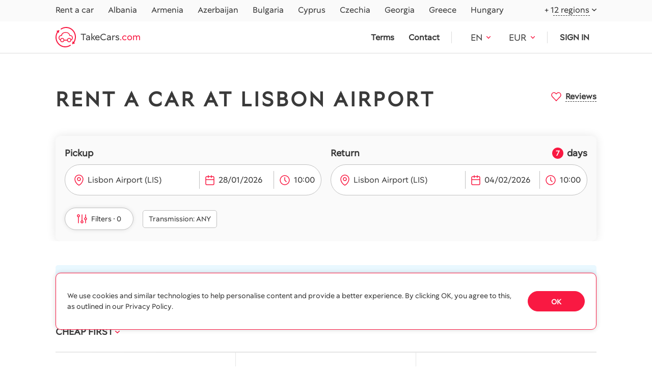

--- FILE ---
content_type: text/html; charset=utf-8
request_url: https://takecars.com/en/portugal/lisbon-airport/
body_size: 29126
content:



<!DOCTYPE html>
<html lang="en">
<head>
  <meta charset="utf-8">
  
    <meta name="viewport" content="width=device-width, initial-scale=1, maximum-scale=1">
  

  <title>Lisbon Airport (LIS) Car Rentals by TakeCars.com</title>
  <meta name="description"
        content="Looking for good rates and a trusted car rental provider at Lisbon Airport? Compare and find the best value from verified suppliers. Hire a car with TakeCars Lisbon Airport (LIS). Book online - we've been trusted since 2018.">
  <meta http-equiv="X-UA-Compatible" content="IE=edge">
  
    <meta name="yandex-verification" content=e4bc8f779b8385fb />
    <meta name="msvalidate.01" content="FC0D0D291F10AD12EA423C854BE63306"/>
    <meta name="google-site-verification" content=a7Q2ToBg67HSw1FE2f4br27LGvdPOdcGZlquMgjvbN4 />
    
    <meta name="facebook-domain-verification" content="fl0jegr7l0d31wt7qdshwyjbmfb22r" />
    
  
  
  
    <link rel="canonical" href="https://takecars.com/en/portugal/lisbon-airport/">
  


  
    <!-- Google Tag Manager -->
    <script>(function (w, d, s, l, i) {
        w[l] = w[l] || [];
        w[l].push({
            'gtm.start':
                new Date().getTime(), event: 'gtm.js'
        });
        var f = d.getElementsByTagName(s)[0],
            j = d.createElement(s), dl = l != 'dataLayer' ? '&l=' + l : '';
        j.async = true;
        j.src =
            'https://www.googletagmanager.com/gtm.js?id=' + i + dl;
        f.parentNode.insertBefore(j, f);
    })(window, document, 'script', 'dataLayer', 'GTM-523PPSJ');</script>
    <!-- End Google Tag Manager -->
      

    

    
    
    <!-- Meta Pixel Code -->
    <script>
      !function(f,b,e,v,n,t,s)
      {if(f.fbq)return;n=f.fbq=function(){n.callMethod?
      n.callMethod.apply(n,arguments):n.queue.push(arguments)};
      if(!f._fbq)f._fbq=n;n.push=n;n.loaded=!0;n.version='2.0';
      n.queue=[];t=b.createElement(e);t.async=!0;
      t.src=v;s=b.getElementsByTagName(e)[0];
      s.parentNode.insertBefore(t,s)}(window, document,'script',
      'https://connect.facebook.net/en_US/fbevents.js');
      fbq('init', '846688956823763');
      fbq('track', 'PageView');
    </script>
    <noscript><img height="1" width="1" style="display:none"
    src="https://www.facebook.com/tr?id=846688956823763&ev=PageView&noscript=1"
    /></noscript>
    <!-- End Meta Pixel Code -->
    
  


  <script type="application/ld+json">
    {
      "@context": "https://schema.org",
        "@type": "FAQPage",
        "mainEntity": [
          
            
               {
                 "@type": "Question",
                 "name": "Top tourist Attractions from Lisbon Airport",
                 "acceptedAnswer": {
                   "@type": "Answer",
                   "text": "Lisbon’s historic districts of Alfama, Bairro Alto, and Belém are within a 20-minute drive. The palaces of Sintra and the beaches of Cascais are about 30 minutes away."
                 }
               },
             
               {
                 "@type": "Question",
                 "name": "Best road travel from Lisbon Airport",
                 "acceptedAnswer": {
                   "@type": "Answer",
                   "text": "Driving along the Atlantic coast to the Alentejo region offers sweeping sea views and stops in traditional Portuguese towns."
                 }
               },
             
               {
                 "@type": "Question",
                 "name": "To major cities by car from Lisbon Airport",
                 "acceptedAnswer": {
                   "@type": "Answer",
                   "text": "Porto is about 3 hours away by car, offering another major urban and cultural experience within Portugal."
                 }
               },
             
               {
                 "@type": "Question",
                 "name": "Where else to drive from Lisbon Airport",
                 "acceptedAnswer": {
                   "@type": "Answer",
                   "text": "Exploring the coastal regions of Lisbon and the interior of Alentejo, known for its vineyards, cork oak forests, and historic towns."
                 }
               }
             
          
        ]
    }
  </script>


  <link rel="shortcut icon" type="image/png" href="/static/images/logo.ico"/>
  <link rel="apple-touch-icon" sizes="180x180" href="/static/images/apple-touch-icon-180x180.png">

  <style>
    @font-face {
      font-family: 'BTCPeach';
      src: url("/static/fonts/BTCPeach.ttf") format('truetype');
    }
    
    * {
      font-family: "BTCPeach";
    }
  </style>

  
  <link rel="stylesheet" href="/static/redesign/lib/slick/slick-theme.css">
  <link rel="stylesheet" href="/static/redesign/lib/slick/slick.css">


  <!-- Slick SLIDER -->
  <link rel="stylesheet" href="/static/redesign/lib/select2/select2.min.css">
  <link rel="stylesheet" href="/static/redesign/lib/air-datepicker/air-datepicker.css" >
  <link rel="stylesheet" href="/static/redesign/lib/lightbox/dist/css/lightbox.min.css">

  <meta name="theme-color" content="#000">
  
  
    <link rel="alternate" href="https://takecars.com/en/portugal/lisbon-airport/" hreflang="en">
  
    <link rel="alternate" href="https://takecars.com/ru/portugal/lisbon-airport/" hreflang="ru">
  
    <link rel="alternate" href="https://takecars.de/portugal/lisbon-airport/" hreflang="de">
  
    <link rel="alternate" href="https://takecars.pl/portugal/lisbon-airport/" hreflang="pl">
  
    <link rel="alternate" href="https://takecars.com/es/portugal/lisbon-airport/" hreflang="es">
  
    <link rel="alternate" href="https://takecars.com/fr/portugal/lisbon-airport/" hreflang="fr">
  
    <link rel="alternate" href="https://takecars.com/uk/portugal/lisbon-airport/" hreflang="uk">
  
    <link rel="alternate" href="https://takecars.com/tr/portugal/lisbon-airport/" hreflang="tr">
  
    <link rel="alternate" href="https://takecars.com/el/portugal/lisbon-airport/" hreflang="el">
  
    <link rel="alternate" href="https://takecars.com/cs/portugal/lisbon-airport/" hreflang="cs">
  
    <link rel="alternate" href="https://takecars.com/hu/portugal/lisbon-airport/" hreflang="hu">
  
    <link rel="alternate" href="https://takecars.com/fi/portugal/lisbon-airport/" hreflang="fi">
  
    <link rel="alternate" href="https://takecars.com/lv/portugal/lisbon-airport/" hreflang="lv">
  
    <link rel="alternate" href="https://takecars.com/lt/portugal/lisbon-airport/" hreflang="lt">
  
    <link rel="alternate" href="https://takecars.com/et/portugal/lisbon-airport/" hreflang="et">
  
    <link rel="alternate" href="https://takecars.com/sv/portugal/lisbon-airport/" hreflang="sv">
  
    <link rel="alternate" href="https://takecars.com/nb/portugal/lisbon-airport/" hreflang="nb">
  
    <link rel="alternate" href="https://takecars.com/pt/portugal/lisbon-airport/" hreflang="pt">
  
    <link rel="alternate" href="https://takecars.com/sk/portugal/lisbon-airport/" hreflang="sk">
  
    <link rel="alternate" href="https://takecars.com/sl/portugal/lisbon-airport/" hreflang="sl">
  
    <link rel="alternate" href="https://takecars.it/portugal/lisbon-airport/" hreflang="it">
  
    <link rel="alternate" href="https://takecars.nl/portugal/lisbon-airport/" hreflang="nl">
  
    <link rel="alternate" href="https://takecars.com/da/portugal/lisbon-airport/" hreflang="da">
  
    <link rel="alternate" href="https://takecars.com/ja/portugal/lisbon-airport/" hreflang="ja">
  
    <link rel="alternate" href="https://takecars.com/ko/portugal/lisbon-airport/" hreflang="ko">
  
    <link rel="alternate" href="https://takecars.com/ar/portugal/lisbon-airport/" hreflang="ar">
  
    <link rel="alternate" href="https://takecars.com/zh-hans/portugal/lisbon-airport/" hreflang="zh-hans">
  

  <link rel="stylesheet" href="/static/CACHE/css/output.518cdaa8cb39.css" type="text/css">

   

  <link rel="stylesheet" href="/static/CACHE/css/output.ce032d52b575.css" type="text/css">

  <style>
    .page-index .page-index__banner .banner__inner, .page-country .page-country .banner__inner{
			background-image: url(/static/redesign/images/index/banner.webp) !important;
    }
    @media screen and (max-width: 992px) {
      .page-index .page-index__banner .banner__inner, .page-country .page-country .banner__inner {
        background-image: url(/static/redesign/images/index/banner-mob.webp) !important;
      }
    }
  </style>

  
  
  
  <link rel="stylesheet" href="/static/CACHE/css/output.e5fe389f01dd.css" type="text/css">


  <meta property="og:image:secure_url"
        content="https://
            takecars.com/media/place/Portugal-Lisbon-Airport_9BiylhH.jpg">
  <meta property="og:image"
        content="https://
            takecars.com/media/place/Portugal-Lisbon-Airport_9BiylhH.jpg">
  <meta property="og:type" content="website">
  

</head>

<body>

  
    


<header class="wow fadeIn">
  <div class="header__scrolldown">
    <div class="scrolldown__bgd"></div>
    <div class="scrolldown__inner">
      <div class="scrolldown__top">
        <p>MENU</p>
        <div class="scrolldown__close">
          <img src="/static/redesign/images/svg/close-menu.svg" alt="close">
        </div>
      </div>
      <div class="scrolldown__bottom">

        
          <a class="scrolldown__login" href="#" data-popup="login">Sign in</a>
        

        <div class="scrolldown__menu scrolldown__menu_children select">
          <div class="select__head"><span>Where to rent</span>
          </div>
          <div class="select__body">
            
            <div class="option ">
              <a href="/en/albania/"><span>Albania</span></a>
            </div>
            
            <div class="option ">
              <a href="/en/armenia/"><span>Armenia</span></a>
            </div>
            
            <div class="option ">
              <a href="/en/azerbaijan/"><span>Azerbaijan</span></a>
            </div>
            
            <div class="option ">
              <a href="/en/bulgaria/"><span>Bulgaria</span></a>
            </div>
            
            <div class="option ">
              <a href="/en/cyprus/"><span>Cyprus</span></a>
            </div>
            
            <div class="option ">
              <a href="/en/czechia/"><span>Czechia</span></a>
            </div>
            
            <div class="option ">
              <a href="/en/georgia/"><span>Georgia</span></a>
            </div>
            
            <div class="option ">
              <a href="/en/greece/"><span>Greece</span></a>
            </div>
            
            <div class="option ">
              <a href="/en/hungary/"><span>Hungary</span></a>
            </div>
            
            
            <div class="option ">
              <a  href="/en/malta/"><span>Malta</span></a>
            </div>
            
            <div class="option ">
              <a  href="/en/mauritius/"><span>Mauritius</span></a>
            </div>
            
            <div class="option ">
              <a  href="/en/montenegro/"><span>Montenegro</span></a>
            </div>
            
            <div class="option ">
              <a  href="/en/morocco/"><span>Morocco</span></a>
            </div>
            
            <div class="option  active ">
              <a  href="/en/portugal/"><span>Portugal</span></a>
            </div>
            
            <div class="option ">
              <a  href="/en/serbia/"><span>Serbia</span></a>
            </div>
            
            <div class="option ">
              <a  href="/en/slovakia/"><span>Slovakia</span></a>
            </div>
            
            <div class="option ">
              <a  href="/en/slovenia/"><span>Slovenia</span></a>
            </div>
            
            <div class="option ">
              <a  href="/en/spain/"><span>Spain</span></a>
            </div>
            
            <div class="option ">
              <a  href="/en/thailand/"><span>Thailand</span></a>
            </div>
            
            <div class="option ">
              <a  href="/en/turkey/"><span>Turkey</span></a>
            </div>
            
            <div class="option ">
              <a  href="/en/uae/"><span>UAE</span></a>
            </div>
            
          </div>
        </div>
        <a class="scrolldown__menu" href="/en/terms-and-conditions/">Terms of service</a>
        <a class="scrolldown__menu" href="/en/contacts/">Contact us</a>
        <div class="scrolldown__menu scrolldown__menu_children select">
          
          
          <div class="select__head"><span>EN</span>
          </div>

          
            
          <div class="select__body">
            
              
              <a class="option flex items-center" href="/en/set-lang/en/" rel="nofollow">
                
                  <img src="/static/redesign/images/svg/flags/EN.svg" alt="EN">
                  <span>EN</span>
                
              </a>
              
            
              
              <a class="option flex items-center" href="/en/set-lang/ru/" rel="nofollow">
                
                  <img src="/static/redesign/images/svg/flags/RU.svg" alt="RU">
                  <span>RU</span>
                
              </a>
              
            
              
              <a class="option flex items-center" href="/en/set-lang/de/" rel="nofollow">
                
                  <img src="/static/redesign/images/svg/flags/DE.svg" alt="DE">
                  <span>DE</span>
                
              </a>
              
            
              
              <a class="option flex items-center" href="/en/set-lang/pl/" rel="nofollow">
                
                  <img src="/static/redesign/images/svg/flags/PL.svg" alt="PL">
                  <span>PL</span>
                
              </a>
              
            
              
              <a class="option flex items-center" href="/en/set-lang/es/" rel="nofollow">
                
                  <img src="/static/redesign/images/svg/flags/ES.svg" alt="ES">
                  <span>ES</span>
                
              </a>
              
            
              
              <a class="option flex items-center" href="/en/set-lang/fr/" rel="nofollow">
                
                  <img src="/static/redesign/images/svg/flags/FR.svg" alt="FR">
                  <span>FR</span>
                
              </a>
              
            
              
              <a class="option flex items-center" href="/en/set-lang/uk/" rel="nofollow">
                
                  <img src="/static/redesign/images/svg/flags/UK.svg" alt="UK">
                  <span>UK</span>
                
              </a>
              
            
              
              <a class="option flex items-center" href="/en/set-lang/tr/" rel="nofollow">
                
                  <img src="/static/redesign/images/svg/flags/TR.svg" alt="TR">
                  <span>TR</span>
                
              </a>
              
            
              
              <a class="option flex items-center" href="/en/set-lang/el/" rel="nofollow">
                
                  <img src="/static/redesign/images/svg/flags/EL.svg" alt="EL">
                  <span>EL</span>
                
              </a>
              
            
              
              <a class="option flex items-center" href="/en/set-lang/cs/" rel="nofollow">
                
                  <img src="/static/redesign/images/svg/flags/CS.svg" alt="CS">
                  <span>CS</span>
                
              </a>
              
            
              
              <a class="option flex items-center" href="/en/set-lang/hu/" rel="nofollow">
                
                  <img src="/static/redesign/images/svg/flags/HU.svg" alt="HU">
                  <span>HU</span>
                
              </a>
              
            
              
              <a class="option flex items-center" href="/en/set-lang/fi/" rel="nofollow">
                
                  <img src="/static/redesign/images/svg/flags/FI.svg" alt="FI">
                  <span>FI</span>
                
              </a>
              
            
              
              <a class="option flex items-center" href="/en/set-lang/lv/" rel="nofollow">
                
                  <img src="/static/redesign/images/svg/flags/LV.svg" alt="LV">
                  <span>LV</span>
                
              </a>
              
            
              
              <a class="option flex items-center" href="/en/set-lang/lt/" rel="nofollow">
                
                  <img src="/static/redesign/images/svg/flags/LT.svg" alt="LT">
                  <span>LT</span>
                
              </a>
              
            
              
              <a class="option flex items-center" href="/en/set-lang/et/" rel="nofollow">
                
                  <img src="/static/redesign/images/svg/flags/ET.svg" alt="ET">
                  <span>ET</span>
                
              </a>
              
            
              
              <a class="option flex items-center" href="/en/set-lang/sv/" rel="nofollow">
                
                  <img src="/static/redesign/images/svg/flags/SV.svg" alt="SV">
                  <span>SV</span>
                
              </a>
              
            
              
              <a class="option flex items-center" href="/en/set-lang/nb/" rel="nofollow">
                
                  <img src="/static/redesign/images/svg/flags/NB.svg" alt="NB">
                  <span>NB</span>
                
              </a>
              
            
              
              <a class="option flex items-center" href="/en/set-lang/pt/" rel="nofollow">
                
                  <img src="/static/redesign/images/svg/flags/PT.svg" alt="PT">
                  <span>PT</span>
                
              </a>
              
            
              
              <a class="option flex items-center" href="/en/set-lang/sk/" rel="nofollow">
                
                  <img src="/static/redesign/images/svg/flags/SK.svg" alt="SK">
                  <span>SK</span>
                
              </a>
              
            
              
              <a class="option flex items-center" href="/en/set-lang/sl/" rel="nofollow">
                
                  <img src="/static/redesign/images/svg/flags/SL.svg" alt="SL">
                  <span>SL</span>
                
              </a>
              
            
              
              <a class="option flex items-center" href="/en/set-lang/it/" rel="nofollow">
                
                  <img src="/static/redesign/images/svg/flags/IT.svg" alt="IT">
                  <span>IT</span>
                
              </a>
              
            
              
              <a class="option flex items-center" href="/en/set-lang/nl/" rel="nofollow">
                
                  <img src="/static/redesign/images/svg/flags/NL.svg" alt="NL">
                  <span>NL</span>
                
              </a>
              
            
              
              <a class="option flex items-center" href="/en/set-lang/da/" rel="nofollow">
                
                  <img src="/static/redesign/images/svg/flags/DA.svg" alt="DA">
                  <span>DA</span>
                
              </a>
              
            
              
              <a class="option flex items-center" href="/en/set-lang/ja/" rel="nofollow">
                
                  <img src="/static/redesign/images/svg/flags/JA.svg" alt="JA">
                  <span>JA</span>
                
              </a>
              
            
              
              <a class="option flex items-center" href="/en/set-lang/ko/" rel="nofollow">
                
                  <img src="/static/redesign/images/svg/flags/KO.svg" alt="KO">
                  <span>KO</span>
                
              </a>
              
            
              
              <a class="option flex items-center" href="/en/set-lang/ar/" rel="nofollow">
                
                  <img src="/static/redesign/images/svg/flags/AR.svg" alt="AR">
                  <span>AR</span>
                
              </a>
              
            
              
              <a class="option flex items-center" href="/en/set-lang/zh-hans/" rel="nofollow">
                
                  <img src="/static/redesign/images/svg/flags/ZH.svg" alt="ZH-HANS">
                  <span>ZH</span>
                
              </a>
              
            
          </div>
        </div>
        <div class="scrolldown__menu scrolldown__menu_children select">

          
          <div class="header__currency currency-menu">
            <div class="select">
              <input type="hidden" value="">
              <div data-render="html" class="select__head">
                <div>
                  
                    <b>EUR</b><span>€</span>
                  
                </div>
              </div>
    
              <div class="select__body">
                <div class="select__ovf">
                
                
                <div class="option">
                <a href="#" data-code="EUR" class="currency-menu-item">
                  <b>EUR </b>
                  <span> 
                    € (local)
                  </span>
                </a>
                </div>
                
                
                  
                      
                  
                      
                          <div class="option">
                            <a href="#" data-code="USD" class="currency-menu-item">
                              <b>USD </b>
                              <span> 
                                $
                              </span>
                            </a>
                          </div>
                      
                  
                      
                          <div class="option">
                            <a href="#" data-code="AED" class="currency-menu-item">
                              <b>AED </b>
                              <span> 
                                Dh
                              </span>
                            </a>
                          </div>
                      
                  
                      
                          <div class="option">
                            <a href="#" data-code="ALL" class="currency-menu-item">
                              <b>ALL </b>
                              <span> 
                                L
                              </span>
                            </a>
                          </div>
                      
                  
                      
                          <div class="option">
                            <a href="#" data-code="AMD" class="currency-menu-item">
                              <b>AMD </b>
                              <span> 
                                ֏
                              </span>
                            </a>
                          </div>
                      
                  
                      
                          <div class="option">
                            <a href="#" data-code="AUD" class="currency-menu-item">
                              <b>AUD </b>
                              <span> 
                                A$
                              </span>
                            </a>
                          </div>
                      
                  
                      
                          <div class="option">
                            <a href="#" data-code="AZN" class="currency-menu-item">
                              <b>AZN </b>
                              <span> 
                                ₼
                              </span>
                            </a>
                          </div>
                      
                  
                      
                          <div class="option">
                            <a href="#" data-code="BHD" class="currency-menu-item">
                              <b>BHD </b>
                              <span> 
                                BD
                              </span>
                            </a>
                          </div>
                      
                  
                      
                          <div class="option">
                            <a href="#" data-code="BRL" class="currency-menu-item">
                              <b>BRL </b>
                              <span> 
                                R$
                              </span>
                            </a>
                          </div>
                      
                  
                      
                          <div class="option">
                            <a href="#" data-code="CAD" class="currency-menu-item">
                              <b>CAD </b>
                              <span> 
                                C$
                              </span>
                            </a>
                          </div>
                      
                  
                      
                          <div class="option">
                            <a href="#" data-code="CHF" class="currency-menu-item">
                              <b>CHF </b>
                              <span> 
                                Fr.
                              </span>
                            </a>
                          </div>
                      
                  
                      
                          <div class="option">
                            <a href="#" data-code="CNY" class="currency-menu-item">
                              <b>CNY </b>
                              <span> 
                                ¥
                              </span>
                            </a>
                          </div>
                      
                  
                      
                          <div class="option">
                            <a href="#" data-code="CZK" class="currency-menu-item">
                              <b>CZK </b>
                              <span> 
                                Kč
                              </span>
                            </a>
                          </div>
                      
                  
                      
                          <div class="option">
                            <a href="#" data-code="DKK" class="currency-menu-item">
                              <b>DKK </b>
                              <span> 
                                Kr.
                              </span>
                            </a>
                          </div>
                      
                  
                      
                          <div class="option">
                            <a href="#" data-code="GBP" class="currency-menu-item">
                              <b>GBP </b>
                              <span> 
                                £
                              </span>
                            </a>
                          </div>
                      
                  
                      
                          <div class="option">
                            <a href="#" data-code="GEL" class="currency-menu-item">
                              <b>GEL </b>
                              <span> 
                                ₾
                              </span>
                            </a>
                          </div>
                      
                  
                      
                          <div class="option">
                            <a href="#" data-code="HKD" class="currency-menu-item">
                              <b>HKD </b>
                              <span> 
                                HK$
                              </span>
                            </a>
                          </div>
                      
                  
                      
                          <div class="option">
                            <a href="#" data-code="HRK" class="currency-menu-item">
                              <b>HRK </b>
                              <span> 
                                kn
                              </span>
                            </a>
                          </div>
                      
                  
                      
                          <div class="option">
                            <a href="#" data-code="ILS" class="currency-menu-item">
                              <b>ILS </b>
                              <span> 
                                ₪
                              </span>
                            </a>
                          </div>
                      
                  
                      
                          <div class="option">
                            <a href="#" data-code="ISK" class="currency-menu-item">
                              <b>ISK </b>
                              <span> 
                                kr
                              </span>
                            </a>
                          </div>
                      
                  
                      
                          <div class="option">
                            <a href="#" data-code="JPY" class="currency-menu-item">
                              <b>JPY </b>
                              <span> 
                                ¥
                              </span>
                            </a>
                          </div>
                      
                  
                      
                          <div class="option">
                            <a href="#" data-code="KRW" class="currency-menu-item">
                              <b>KRW </b>
                              <span> 
                                ₩
                              </span>
                            </a>
                          </div>
                      
                  
                      
                          <div class="option">
                            <a href="#" data-code="KZT" class="currency-menu-item">
                              <b>KZT </b>
                              <span> 
                                ₸
                              </span>
                            </a>
                          </div>
                      
                  
                      
                          <div class="option">
                            <a href="#" data-code="NOK" class="currency-menu-item">
                              <b>NOK </b>
                              <span> 
                                kr.
                              </span>
                            </a>
                          </div>
                      
                  
                      
                          <div class="option">
                            <a href="#" data-code="PLN" class="currency-menu-item">
                              <b>PLN </b>
                              <span> 
                                zł
                              </span>
                            </a>
                          </div>
                      
                  
                      
                          <div class="option">
                            <a href="#" data-code="RSD" class="currency-menu-item">
                              <b>RSD </b>
                              <span> 
                                din
                              </span>
                            </a>
                          </div>
                      
                  
                      
                          <div class="option">
                            <a href="#" data-code="RUB" class="currency-menu-item">
                              <b>RUB </b>
                              <span> 
                                ₽
                              </span>
                            </a>
                          </div>
                      
                  
                      
                          <div class="option">
                            <a href="#" data-code="SAR" class="currency-menu-item">
                              <b>SAR </b>
                              <span> 
                                SR
                              </span>
                            </a>
                          </div>
                      
                  
                      
                          <div class="option">
                            <a href="#" data-code="SEK" class="currency-menu-item">
                              <b>SEK </b>
                              <span> 
                                kr
                              </span>
                            </a>
                          </div>
                      
                  
                      
                          <div class="option">
                            <a href="#" data-code="SGD" class="currency-menu-item">
                              <b>SGD </b>
                              <span> 
                                S$
                              </span>
                            </a>
                          </div>
                      
                  
                      
                          <div class="option">
                            <a href="#" data-code="THB" class="currency-menu-item">
                              <b>THB </b>
                              <span> 
                                ฿
                              </span>
                            </a>
                          </div>
                      
                  
                      
                          <div class="option">
                            <a href="#" data-code="TRY" class="currency-menu-item">
                              <b>TRY </b>
                              <span> 
                                ₺
                              </span>
                            </a>
                          </div>
                      
                  
                      
                          <div class="option">
                            <a href="#" data-code="UAH" class="currency-menu-item">
                              <b>UAH </b>
                              <span> 
                                ₴
                              </span>
                            </a>
                          </div>
                      
                  
                      
                          <div class="option">
                            <a href="#" data-code="ZAR" class="currency-menu-item">
                              <b>ZAR </b>
                              <span> 
                                R
                              </span>
                            </a>
                          </div>
                      
                  
                </div>
              </div>
            </div>
          </div>
          
        </div>
      </div>
    </div>
  </div>
  <div class="header__top">
    <div class="wrapper">
      <div class="header__nav">
        <ul>
          <li>
            <a href="/en/">Rent a car</a>
          </li>
          
          <li>
            <a href="/en/albania/"  >
              Albania
            </a>
          </li>
          
          <li>
            <a href="/en/armenia/"  >
              Armenia
            </a>
          </li>
          
          <li>
            <a href="/en/azerbaijan/"  >
              Azerbaijan
            </a>
          </li>
          
          <li>
            <a href="/en/bulgaria/"  >
              Bulgaria
            </a>
          </li>
          
          <li>
            <a href="/en/cyprus/"  >
              Cyprus
            </a>
          </li>
          
          <li>
            <a href="/en/czechia/"  >
              Czechia
            </a>
          </li>
          
          <li>
            <a href="/en/georgia/"  >
              Georgia
            </a>
          </li>
          
          <li>
            <a href="/en/greece/"  >
              Greece
            </a>
          </li>
          
          <li>
            <a href="/en/hungary/"  >
              Hungary
            </a>
          </li>
          
        </ul>
      </div>
      <div class="header__regions">
        <div class="select">
          <div class="select__head"><span>+ 12 regions</span>
          </div>
          <div class="select__body">
            <div class="select__ovf">
              
              <div class="option ">
                <a  href="/en/malta/"><span>Malta</span></a>
              </div>
              
              <div class="option ">
                <a  href="/en/mauritius/"><span>Mauritius</span></a>
              </div>
              
              <div class="option ">
                <a  href="/en/montenegro/"><span>Montenegro</span></a>
              </div>
              
              <div class="option ">
                <a  href="/en/morocco/"><span>Morocco</span></a>
              </div>
              
              <div class="option  active ">
                <a  href="/en/portugal/"><span>Portugal</span></a>
              </div>
              
              <div class="option ">
                <a  href="/en/serbia/"><span>Serbia</span></a>
              </div>
              
              <div class="option ">
                <a  href="/en/slovakia/"><span>Slovakia</span></a>
              </div>
              
              <div class="option ">
                <a  href="/en/slovenia/"><span>Slovenia</span></a>
              </div>
              
              <div class="option ">
                <a  href="/en/spain/"><span>Spain</span></a>
              </div>
              
              <div class="option ">
                <a  href="/en/thailand/"><span>Thailand</span></a>
              </div>
              
              <div class="option ">
                <a  href="/en/turkey/"><span>Turkey</span></a>
              </div>
              
              <div class="option ">
                <a  href="/en/uae/"><span>UAE</span></a>
              </div>
              
            </div>
          </div>
        </div>
      </div>
    </div>
  </div>
  <div class="header__bottom">
    <div class="wrapper">
      <a class="header__logo" href="/en/">
        <img src="/static/redesign/images/svg/logo.svg" alt="Logo"><span>TakeCars<span>.com</span></span>
      </a>
      <div class="header__info">
        <ul>
          <li>
            <a rel="nofollow" href="/en/terms-and-conditions/">Terms</a>
          </li>
          <li>
            <a rel="nofollow" href="/en/contacts/">Contact</a>
          </li>
        </ul>
      </div>
      <div class="header__lang">

        <div class="select">
          
          
          <div class="select__head"><span>EN</span></div>

          
            
          <div class="select__body">
          <div class="select__ovf">
            
                <div class="option">
              
              <a class="option block" href="/en/set-lang/en/" rel="nofollow">
                
                  <img src="/static/redesign/images/svg/flags/EN.svg" alt="EN">
                  <span>EN</span>
                

              </a>
                  </div>
              
            
                <div class="option">
              
              <a class="option block" href="/en/set-lang/ru/" rel="nofollow">
                
                  <img src="/static/redesign/images/svg/flags/RU.svg" alt="RU">
                  <span>RU</span>
                

              </a>
                  </div>
              
            
                <div class="option">
              
              <a class="option block" href="/en/set-lang/de/" rel="nofollow">
                
                  <img src="/static/redesign/images/svg/flags/DE.svg" alt="DE">
                  <span>DE</span>
                

              </a>
                  </div>
              
            
                <div class="option">
              
              <a class="option block" href="/en/set-lang/pl/" rel="nofollow">
                
                  <img src="/static/redesign/images/svg/flags/PL.svg" alt="PL">
                  <span>PL</span>
                

              </a>
                  </div>
              
            
                <div class="option">
              
              <a class="option block" href="/en/set-lang/es/" rel="nofollow">
                
                  <img src="/static/redesign/images/svg/flags/ES.svg" alt="ES">
                  <span>ES</span>
                

              </a>
                  </div>
              
            
                <div class="option">
              
              <a class="option block" href="/en/set-lang/fr/" rel="nofollow">
                
                  <img src="/static/redesign/images/svg/flags/FR.svg" alt="FR">
                  <span>FR</span>
                

              </a>
                  </div>
              
            
                <div class="option">
              
              <a class="option block" href="/en/set-lang/uk/" rel="nofollow">
                
                  <img src="/static/redesign/images/svg/flags/UK.svg" alt="UK">
                  <span>UK</span>
                

              </a>
                  </div>
              
            
                <div class="option">
              
              <a class="option block" href="/en/set-lang/tr/" rel="nofollow">
                
                  <img src="/static/redesign/images/svg/flags/TR.svg" alt="TR">
                  <span>TR</span>
                

              </a>
                  </div>
              
            
                <div class="option">
              
              <a class="option block" href="/en/set-lang/el/" rel="nofollow">
                
                  <img src="/static/redesign/images/svg/flags/EL.svg" alt="EL">
                  <span>EL</span>
                

              </a>
                  </div>
              
            
                <div class="option">
              
              <a class="option block" href="/en/set-lang/cs/" rel="nofollow">
                
                  <img src="/static/redesign/images/svg/flags/CS.svg" alt="CS">
                  <span>CS</span>
                

              </a>
                  </div>
              
            
                <div class="option">
              
              <a class="option block" href="/en/set-lang/hu/" rel="nofollow">
                
                  <img src="/static/redesign/images/svg/flags/HU.svg" alt="HU">
                  <span>HU</span>
                

              </a>
                  </div>
              
            
                <div class="option">
              
              <a class="option block" href="/en/set-lang/fi/" rel="nofollow">
                
                  <img src="/static/redesign/images/svg/flags/FI.svg" alt="FI">
                  <span>FI</span>
                

              </a>
                  </div>
              
            
                <div class="option">
              
              <a class="option block" href="/en/set-lang/lv/" rel="nofollow">
                
                  <img src="/static/redesign/images/svg/flags/LV.svg" alt="LV">
                  <span>LV</span>
                

              </a>
                  </div>
              
            
                <div class="option">
              
              <a class="option block" href="/en/set-lang/lt/" rel="nofollow">
                
                  <img src="/static/redesign/images/svg/flags/LT.svg" alt="LT">
                  <span>LT</span>
                

              </a>
                  </div>
              
            
                <div class="option">
              
              <a class="option block" href="/en/set-lang/et/" rel="nofollow">
                
                  <img src="/static/redesign/images/svg/flags/ET.svg" alt="ET">
                  <span>ET</span>
                

              </a>
                  </div>
              
            
                <div class="option">
              
              <a class="option block" href="/en/set-lang/sv/" rel="nofollow">
                
                  <img src="/static/redesign/images/svg/flags/SV.svg" alt="SV">
                  <span>SV</span>
                

              </a>
                  </div>
              
            
                <div class="option">
              
              <a class="option block" href="/en/set-lang/nb/" rel="nofollow">
                
                  <img src="/static/redesign/images/svg/flags/NB.svg" alt="NB">
                  <span>NB</span>
                

              </a>
                  </div>
              
            
                <div class="option">
              
              <a class="option block" href="/en/set-lang/pt/" rel="nofollow">
                
                  <img src="/static/redesign/images/svg/flags/PT.svg" alt="PT">
                  <span>PT</span>
                

              </a>
                  </div>
              
            
                <div class="option">
              
              <a class="option block" href="/en/set-lang/sk/" rel="nofollow">
                
                  <img src="/static/redesign/images/svg/flags/SK.svg" alt="SK">
                  <span>SK</span>
                

              </a>
                  </div>
              
            
                <div class="option">
              
              <a class="option block" href="/en/set-lang/sl/" rel="nofollow">
                
                  <img src="/static/redesign/images/svg/flags/SL.svg" alt="SL">
                  <span>SL</span>
                

              </a>
                  </div>
              
            
                <div class="option">
              
              <a class="option block" href="/en/set-lang/it/" rel="nofollow">
                
                  <img src="/static/redesign/images/svg/flags/IT.svg" alt="IT">
                  <span>IT</span>
                

              </a>
                  </div>
              
            
                <div class="option">
              
              <a class="option block" href="/en/set-lang/nl/" rel="nofollow">
                
                  <img src="/static/redesign/images/svg/flags/NL.svg" alt="NL">
                  <span>NL</span>
                

              </a>
                  </div>
              
            
                <div class="option">
              
              <a class="option block" href="/en/set-lang/da/" rel="nofollow">
                
                  <img src="/static/redesign/images/svg/flags/DA.svg" alt="DA">
                  <span>DA</span>
                

              </a>
                  </div>
              
            
                <div class="option">
              
              <a class="option block" href="/en/set-lang/ja/" rel="nofollow">
                
                  <img src="/static/redesign/images/svg/flags/JA.svg" alt="JA">
                  <span>JA</span>
                

              </a>
                  </div>
              
            
                <div class="option">
              
              <a class="option block" href="/en/set-lang/ko/" rel="nofollow">
                
                  <img src="/static/redesign/images/svg/flags/KO.svg" alt="KO">
                  <span>KO</span>
                

              </a>
                  </div>
              
            
                <div class="option">
              
              <a class="option block" href="/en/set-lang/ar/" rel="nofollow">
                
                  <img src="/static/redesign/images/svg/flags/AR.svg" alt="AR">
                  <span>AR</span>
                

              </a>
                  </div>
              
            
                <div class="option">
              
              <a class="option block" href="/en/set-lang/zh-hans/" rel="nofollow">
                
                  <img src="/static/redesign/images/svg/flags/ZH.svg" alt="ZH-HANS">
                  <span>ZH</span>
                

              </a>
                  </div>
              
            
          </div>
          </div>
        </div>
      </div>

      
      <div class="header__currency currency-menu">
        <div class="select">
          <input type="hidden" value="">
          
            <div class="select__head"><span>EUR</span></div>
          

          <div class="select__body">
            <div class="select__ovf">
              
                <div class="option">
                <a href="#" data-code="EUR" class="currency-menu-item">
                  <b>EUR </b>
                  <span> 
                    € (local)
                  </span>
                </a>
              </div>
              
            
              
                
              
                
              <div class="option">
                <a href="#" data-code="USD" class="currency-menu-item">
                  <b>USD </b>
                  <span> 
                    $
                  </span>
                </a>
              </div>
                  
              
                
              <div class="option">
                <a href="#" data-code="AED" class="currency-menu-item">
                  <b>AED </b>
                  <span> 
                    Dh
                  </span>
                </a>
              </div>
                  
              
                
              <div class="option">
                <a href="#" data-code="ALL" class="currency-menu-item">
                  <b>ALL </b>
                  <span> 
                    L
                  </span>
                </a>
              </div>
                  
              
                
              <div class="option">
                <a href="#" data-code="AMD" class="currency-menu-item">
                  <b>AMD </b>
                  <span> 
                    ֏
                  </span>
                </a>
              </div>
                  
              
                
              <div class="option">
                <a href="#" data-code="AUD" class="currency-menu-item">
                  <b>AUD </b>
                  <span> 
                    A$
                  </span>
                </a>
              </div>
                  
              
                
              <div class="option">
                <a href="#" data-code="AZN" class="currency-menu-item">
                  <b>AZN </b>
                  <span> 
                    ₼
                  </span>
                </a>
              </div>
                  
              
                
              <div class="option">
                <a href="#" data-code="BHD" class="currency-menu-item">
                  <b>BHD </b>
                  <span> 
                    BD
                  </span>
                </a>
              </div>
                  
              
                
              <div class="option">
                <a href="#" data-code="BRL" class="currency-menu-item">
                  <b>BRL </b>
                  <span> 
                    R$
                  </span>
                </a>
              </div>
                  
              
                
              <div class="option">
                <a href="#" data-code="CAD" class="currency-menu-item">
                  <b>CAD </b>
                  <span> 
                    C$
                  </span>
                </a>
              </div>
                  
              
                
              <div class="option">
                <a href="#" data-code="CHF" class="currency-menu-item">
                  <b>CHF </b>
                  <span> 
                    Fr.
                  </span>
                </a>
              </div>
                  
              
                
              <div class="option">
                <a href="#" data-code="CNY" class="currency-menu-item">
                  <b>CNY </b>
                  <span> 
                    ¥
                  </span>
                </a>
              </div>
                  
              
                
              <div class="option">
                <a href="#" data-code="CZK" class="currency-menu-item">
                  <b>CZK </b>
                  <span> 
                    Kč
                  </span>
                </a>
              </div>
                  
              
                
              <div class="option">
                <a href="#" data-code="DKK" class="currency-menu-item">
                  <b>DKK </b>
                  <span> 
                    Kr.
                  </span>
                </a>
              </div>
                  
              
                
              <div class="option">
                <a href="#" data-code="GBP" class="currency-menu-item">
                  <b>GBP </b>
                  <span> 
                    £
                  </span>
                </a>
              </div>
                  
              
                
              <div class="option">
                <a href="#" data-code="GEL" class="currency-menu-item">
                  <b>GEL </b>
                  <span> 
                    ₾
                  </span>
                </a>
              </div>
                  
              
                
              <div class="option">
                <a href="#" data-code="HKD" class="currency-menu-item">
                  <b>HKD </b>
                  <span> 
                    HK$
                  </span>
                </a>
              </div>
                  
              
                
              <div class="option">
                <a href="#" data-code="HRK" class="currency-menu-item">
                  <b>HRK </b>
                  <span> 
                    kn
                  </span>
                </a>
              </div>
                  
              
                
              <div class="option">
                <a href="#" data-code="ILS" class="currency-menu-item">
                  <b>ILS </b>
                  <span> 
                    ₪
                  </span>
                </a>
              </div>
                  
              
                
              <div class="option">
                <a href="#" data-code="ISK" class="currency-menu-item">
                  <b>ISK </b>
                  <span> 
                    kr
                  </span>
                </a>
              </div>
                  
              
                
              <div class="option">
                <a href="#" data-code="JPY" class="currency-menu-item">
                  <b>JPY </b>
                  <span> 
                    ¥
                  </span>
                </a>
              </div>
                  
              
                
              <div class="option">
                <a href="#" data-code="KRW" class="currency-menu-item">
                  <b>KRW </b>
                  <span> 
                    ₩
                  </span>
                </a>
              </div>
                  
              
                
              <div class="option">
                <a href="#" data-code="KZT" class="currency-menu-item">
                  <b>KZT </b>
                  <span> 
                    ₸
                  </span>
                </a>
              </div>
                  
              
                
              <div class="option">
                <a href="#" data-code="NOK" class="currency-menu-item">
                  <b>NOK </b>
                  <span> 
                    kr.
                  </span>
                </a>
              </div>
                  
              
                
              <div class="option">
                <a href="#" data-code="PLN" class="currency-menu-item">
                  <b>PLN </b>
                  <span> 
                    zł
                  </span>
                </a>
              </div>
                  
              
                
              <div class="option">
                <a href="#" data-code="RSD" class="currency-menu-item">
                  <b>RSD </b>
                  <span> 
                    din
                  </span>
                </a>
              </div>
                  
              
                
              <div class="option">
                <a href="#" data-code="RUB" class="currency-menu-item">
                  <b>RUB </b>
                  <span> 
                    ₽
                  </span>
                </a>
              </div>
                  
              
                
              <div class="option">
                <a href="#" data-code="SAR" class="currency-menu-item">
                  <b>SAR </b>
                  <span> 
                    SR
                  </span>
                </a>
              </div>
                  
              
                
              <div class="option">
                <a href="#" data-code="SEK" class="currency-menu-item">
                  <b>SEK </b>
                  <span> 
                    kr
                  </span>
                </a>
              </div>
                  
              
                
              <div class="option">
                <a href="#" data-code="SGD" class="currency-menu-item">
                  <b>SGD </b>
                  <span> 
                    S$
                  </span>
                </a>
              </div>
                  
              
                
              <div class="option">
                <a href="#" data-code="THB" class="currency-menu-item">
                  <b>THB </b>
                  <span> 
                    ฿
                  </span>
                </a>
              </div>
                  
              
                
              <div class="option">
                <a href="#" data-code="TRY" class="currency-menu-item">
                  <b>TRY </b>
                  <span> 
                    ₺
                  </span>
                </a>
              </div>
                  
              
                
              <div class="option">
                <a href="#" data-code="UAH" class="currency-menu-item">
                  <b>UAH </b>
                  <span> 
                    ₴
                  </span>
                </a>
              </div>
                  
              
                
              <div class="option">
                <a href="#" data-code="ZAR" class="currency-menu-item">
                  <b>ZAR </b>
                  <span> 
                    R
                  </span>
                </a>
              </div>
                  
              
            </div>
          </div>
        </div>
      </div>
      
      
      
        <div class="header__login"><a href="#" data-popup="login">Sign In</a>
        </div>
      

      <div class="header__burger">
        <div class="line"></div>
        <div class="line"></div>
        <div class="line"></div>
      </div>
    </div>
  </div>
</header>

<div class="clearfix"></div>

  

  
  
    <div id="titlebar" class="gradient margin-bottom-30">
      <div class="container">
        <div class="row">
          <div class="col-md-12 margin-bottom-20">
             
          </div>
        </div>
      </div>
    </div>
  

  
    
  

  

  <main id="app" class="page-city" :class="{ 'is-loading': is_loading }">
    <section class="page-index__banner">
      <filters-vue
          :filters="filters"
          :filters_choices="filters_choices"
          :current_currency="current_currency"
          :native_currency="native_currency"
          :is_mini="true"
          :filters_count="filters_count"
          @show-dialog="showFiltersDialog"
          @reset-min-price="resetMinPrice"
          @reset-max-price="resetMaxPrice"
          @reset-filter-option="resetFilterOption"
      ></filters-vue>
      <div class="wrapper wrapper_big">
        <div class="banner__inner">
          <div class="wrapper">
            <div class="banner__top">
              <h1>Rent a car at Lisbon Airport</h1>

              

<a class="banner__reviews">
  <svg width="20" height="18" viewBox="0 0 20 18" fill="none" xmlns="http://www.w3.org/2000/svg">
    <path d="M2.3314 9.04738L10 17L17.6686 9.04738C18.5211 8.16332 19 6.96429 19 5.71405C19 3.11055 16.9648 1 14.4543 1C13.2487 1 12.0925 1.49666 11.24 2.38071L10 3.66667L8.75997 2.38071C7.90749 1.49666 6.75128 1 5.54569 1C3.03517 1 1 3.11055 1 5.71405C1 6.96429 1.47892 8.16332 2.3314 9.04738Z"
    stroke="#F91942" stroke-width="1.5" stroke-linecap="round" stroke-linejoin="round" />
  </svg><span>Reviews</span>
</a>

            </div>
            <div class="banner__center">
              

<div class="banner__sides">
  <div class="banner__side">
    <h3 class="banner__title">Pickup</h3>
    <div class="banner__block">
      <div class="banner__select banner__search">
        <img src="/static/redesign/images/index/search.svg" alt="search">
        

<select 
  
  name="pickup_place" class="select-common js-ajax-select-common" required="required"
  data-placeholder="Select city or airport"
  style="display: none;"
>
  
    
      <option value="819" data-place-slug="albufeira"
            
            data-place-type="city">
        Albufeira
      </option>
    
      <option value="821" data-place-slug="alvor"
            
            data-place-type="city">
        Alvor
      </option>
    
      <option value="3296" data-place-slug="cascais"
            
            data-place-type="city">
        Cascais
      </option>
    
      <option value="823" data-place-slug="faro"
            
            data-place-type="city">
        Faro
      </option>
    
      <option value="824" data-place-slug="faro-airport"
            
            data-place-type="airport">
        Faro Airport (FAO)
      </option>
    
      <option value="3404" data-place-slug="funchal"
            
            data-place-type="city">
        Funchal, Madeira
      </option>
    
      <option value="827" data-place-slug="lisbon"
            
            data-place-type="city">
        Lisbon
      </option>
    
      <option value="828" data-place-slug="lisbon-airport"
            
            data-place-type="airport">
        Lisbon Airport (LIS)
      </option>
    
      <option value="3405" data-place-slug="madeira-airport"
            
            data-place-type="airport">
        Madeira airport (FNC), Madeira
      </option>
    
      <option value="833" data-place-slug="porto"
            
            data-place-type="city">
        Porto
      </option>
    
      <option value="835" data-place-slug="porto-airport"
            
            data-place-type="airport">
        Porto Airport (OPO)
      </option>
    
  
</select>

      </div>
      <div class="banner__select banner__calendar">
        <img src="/static/redesign/images/index/calendar.svg" alt="calendar">
        <input class="pickup_date date-picker"
          type="text"
          required
          name="pickup_date"
          autocomplete="off"
          readonly
        >
      </div>
      
<!--noindex-->
<div class="banner__select banner__time select">
    <div class="select__head">
      <input type="hidden" value="10:00" name="pickup_time">
      <img src="/static/redesign/images/index/time.svg" alt="time">
      <div class="select__push"><span>10:00</span>
      </div>
    </div>
    <div class="select__body">
      <div class="select__ovf">

        
          
            
              <div data-value="0:00" class="option select__pull">
                <span>0:00</span>
              </div>
            
              <div data-value="0:30" class="option select__pull">
                <span>0:30</span>
              </div>
            
          
            
              <div data-value="1:00" class="option select__pull">
                <span>1:00</span>
              </div>
            
              <div data-value="1:30" class="option select__pull">
                <span>1:30</span>
              </div>
            
          
            
              <div data-value="2:00" class="option select__pull">
                <span>2:00</span>
              </div>
            
              <div data-value="2:30" class="option select__pull">
                <span>2:30</span>
              </div>
            
          
            
              <div data-value="3:00" class="option select__pull">
                <span>3:00</span>
              </div>
            
              <div data-value="3:30" class="option select__pull">
                <span>3:30</span>
              </div>
            
          
            
              <div data-value="4:00" class="option select__pull">
                <span>4:00</span>
              </div>
            
              <div data-value="4:30" class="option select__pull">
                <span>4:30</span>
              </div>
            
          
            
              <div data-value="5:00" class="option select__pull">
                <span>5:00</span>
              </div>
            
              <div data-value="5:30" class="option select__pull">
                <span>5:30</span>
              </div>
            
          
            
              <div data-value="6:00" class="option select__pull">
                <span>6:00</span>
              </div>
            
              <div data-value="6:30" class="option select__pull">
                <span>6:30</span>
              </div>
            
          
            
              <div data-value="7:00" class="option select__pull">
                <span>7:00</span>
              </div>
            
              <div data-value="7:30" class="option select__pull">
                <span>7:30</span>
              </div>
            
          
            
              <div data-value="8:00" class="option select__pull">
                <span>8:00</span>
              </div>
            
              <div data-value="8:30" class="option select__pull">
                <span>8:30</span>
              </div>
            
          
            
              <div data-value="9:00" class="option select__pull">
                <span>9:00</span>
              </div>
            
              <div data-value="9:30" class="option select__pull">
                <span>9:30</span>
              </div>
            
          
            
              <div data-value="10:00" class="option select__pull">
                <span>10:00</span>
              </div>
            
              <div data-value="10:30" class="option select__pull">
                <span>10:30</span>
              </div>
            
          
            
              <div data-value="11:00" class="option select__pull">
                <span>11:00</span>
              </div>
            
              <div data-value="11:30" class="option select__pull">
                <span>11:30</span>
              </div>
            
          
            
              <div data-value="12:00" class="option select__pull">
                <span>12:00</span>
              </div>
            
              <div data-value="12:30" class="option select__pull">
                <span>12:30</span>
              </div>
            
          
            
              <div data-value="13:00" class="option select__pull">
                <span>13:00</span>
              </div>
            
              <div data-value="13:30" class="option select__pull">
                <span>13:30</span>
              </div>
            
          
            
              <div data-value="14:00" class="option select__pull">
                <span>14:00</span>
              </div>
            
              <div data-value="14:30" class="option select__pull">
                <span>14:30</span>
              </div>
            
          
            
              <div data-value="15:00" class="option select__pull">
                <span>15:00</span>
              </div>
            
              <div data-value="15:30" class="option select__pull">
                <span>15:30</span>
              </div>
            
          
            
              <div data-value="16:00" class="option select__pull">
                <span>16:00</span>
              </div>
            
              <div data-value="16:30" class="option select__pull">
                <span>16:30</span>
              </div>
            
          
            
              <div data-value="17:00" class="option select__pull">
                <span>17:00</span>
              </div>
            
              <div data-value="17:30" class="option select__pull">
                <span>17:30</span>
              </div>
            
          
            
              <div data-value="18:00" class="option select__pull">
                <span>18:00</span>
              </div>
            
              <div data-value="18:30" class="option select__pull">
                <span>18:30</span>
              </div>
            
          
            
              <div data-value="19:00" class="option select__pull">
                <span>19:00</span>
              </div>
            
              <div data-value="19:30" class="option select__pull">
                <span>19:30</span>
              </div>
            
          
            
              <div data-value="20:00" class="option select__pull">
                <span>20:00</span>
              </div>
            
              <div data-value="20:30" class="option select__pull">
                <span>20:30</span>
              </div>
            
          
            
              <div data-value="21:00" class="option select__pull">
                <span>21:00</span>
              </div>
            
              <div data-value="21:30" class="option select__pull">
                <span>21:30</span>
              </div>
            
          
            
              <div data-value="22:00" class="option select__pull">
                <span>22:00</span>
              </div>
            
              <div data-value="22:30" class="option select__pull">
                <span>22:30</span>
              </div>
            
          
            
              <div data-value="23:00" class="option select__pull">
                <span>23:00</span>
              </div>
            
              <div data-value="23:30" class="option select__pull">
                <span>23:30</span>
              </div>
            
          
        
      </div>
    </div>
  </div>

<!--/noindex-->

    </div>
  </div>
  <div class="banner__side">
    <h3 class="banner__title">
      <span>Return</span>
      <span class="banner__days" id="days-badge"><b class="count">7</b><span class="d-unit">Days</span></span>
    </h3>
    <div class="banner__block">
      <div class="banner__select banner__search">
        <img src="/static/redesign/images/index/search.svg" alt="search">
        

<select 
  
  name="return_place" class="select-common js-ajax-select-common" required="required"
  data-placeholder="Select city or airport"
  style="display: none;"
>
  
    
      <option value="819" data-place-slug="albufeira"
            
            data-place-type="city">
        Albufeira
      </option>
    
      <option value="821" data-place-slug="alvor"
            
            data-place-type="city">
        Alvor
      </option>
    
      <option value="3296" data-place-slug="cascais"
            
            data-place-type="city">
        Cascais
      </option>
    
      <option value="823" data-place-slug="faro"
            
            data-place-type="city">
        Faro
      </option>
    
      <option value="824" data-place-slug="faro-airport"
            
            data-place-type="airport">
        Faro Airport (FAO)
      </option>
    
      <option value="3404" data-place-slug="funchal"
            
            data-place-type="city">
        Funchal, Madeira
      </option>
    
      <option value="827" data-place-slug="lisbon"
            
            data-place-type="city">
        Lisbon
      </option>
    
      <option value="828" data-place-slug="lisbon-airport"
            
            data-place-type="airport">
        Lisbon Airport (LIS)
      </option>
    
      <option value="3405" data-place-slug="madeira-airport"
            
            data-place-type="airport">
        Madeira airport (FNC), Madeira
      </option>
    
      <option value="833" data-place-slug="porto"
            
            data-place-type="city">
        Porto
      </option>
    
      <option value="835" data-place-slug="porto-airport"
            
            data-place-type="airport">
        Porto Airport (OPO)
      </option>
    
  
</select>

      </div>
      <div class="banner__select banner__calendar">
        <img src="/static/redesign/images/index/calendar.svg" alt="calendar">
        <input class="return_date date-picker"
          type="text"
          required
          name="return_date"
          autocomplete="off"
          readonly
        >
      </div>
      
<!--noindex-->
<div class="banner__select banner__time select">
    <div class="select__head">
      <input type="hidden" value="10:00" name="return_time">
      <img src="/static/redesign/images/index/time.svg" alt="time">
      <div class="select__push"><span>10:00</span>
      </div>
    </div>
    <div class="select__body">
      <div class="select__ovf">

        
          
            
              <div data-value="0:00" class="option select__pull">
                <span>0:00</span>
              </div>
            
              <div data-value="0:30" class="option select__pull">
                <span>0:30</span>
              </div>
            
          
            
              <div data-value="1:00" class="option select__pull">
                <span>1:00</span>
              </div>
            
              <div data-value="1:30" class="option select__pull">
                <span>1:30</span>
              </div>
            
          
            
              <div data-value="2:00" class="option select__pull">
                <span>2:00</span>
              </div>
            
              <div data-value="2:30" class="option select__pull">
                <span>2:30</span>
              </div>
            
          
            
              <div data-value="3:00" class="option select__pull">
                <span>3:00</span>
              </div>
            
              <div data-value="3:30" class="option select__pull">
                <span>3:30</span>
              </div>
            
          
            
              <div data-value="4:00" class="option select__pull">
                <span>4:00</span>
              </div>
            
              <div data-value="4:30" class="option select__pull">
                <span>4:30</span>
              </div>
            
          
            
              <div data-value="5:00" class="option select__pull">
                <span>5:00</span>
              </div>
            
              <div data-value="5:30" class="option select__pull">
                <span>5:30</span>
              </div>
            
          
            
              <div data-value="6:00" class="option select__pull">
                <span>6:00</span>
              </div>
            
              <div data-value="6:30" class="option select__pull">
                <span>6:30</span>
              </div>
            
          
            
              <div data-value="7:00" class="option select__pull">
                <span>7:00</span>
              </div>
            
              <div data-value="7:30" class="option select__pull">
                <span>7:30</span>
              </div>
            
          
            
              <div data-value="8:00" class="option select__pull">
                <span>8:00</span>
              </div>
            
              <div data-value="8:30" class="option select__pull">
                <span>8:30</span>
              </div>
            
          
            
              <div data-value="9:00" class="option select__pull">
                <span>9:00</span>
              </div>
            
              <div data-value="9:30" class="option select__pull">
                <span>9:30</span>
              </div>
            
          
            
              <div data-value="10:00" class="option select__pull">
                <span>10:00</span>
              </div>
            
              <div data-value="10:30" class="option select__pull">
                <span>10:30</span>
              </div>
            
          
            
              <div data-value="11:00" class="option select__pull">
                <span>11:00</span>
              </div>
            
              <div data-value="11:30" class="option select__pull">
                <span>11:30</span>
              </div>
            
          
            
              <div data-value="12:00" class="option select__pull">
                <span>12:00</span>
              </div>
            
              <div data-value="12:30" class="option select__pull">
                <span>12:30</span>
              </div>
            
          
            
              <div data-value="13:00" class="option select__pull">
                <span>13:00</span>
              </div>
            
              <div data-value="13:30" class="option select__pull">
                <span>13:30</span>
              </div>
            
          
            
              <div data-value="14:00" class="option select__pull">
                <span>14:00</span>
              </div>
            
              <div data-value="14:30" class="option select__pull">
                <span>14:30</span>
              </div>
            
          
            
              <div data-value="15:00" class="option select__pull">
                <span>15:00</span>
              </div>
            
              <div data-value="15:30" class="option select__pull">
                <span>15:30</span>
              </div>
            
          
            
              <div data-value="16:00" class="option select__pull">
                <span>16:00</span>
              </div>
            
              <div data-value="16:30" class="option select__pull">
                <span>16:30</span>
              </div>
            
          
            
              <div data-value="17:00" class="option select__pull">
                <span>17:00</span>
              </div>
            
              <div data-value="17:30" class="option select__pull">
                <span>17:30</span>
              </div>
            
          
            
              <div data-value="18:00" class="option select__pull">
                <span>18:00</span>
              </div>
            
              <div data-value="18:30" class="option select__pull">
                <span>18:30</span>
              </div>
            
          
            
              <div data-value="19:00" class="option select__pull">
                <span>19:00</span>
              </div>
            
              <div data-value="19:30" class="option select__pull">
                <span>19:30</span>
              </div>
            
          
            
              <div data-value="20:00" class="option select__pull">
                <span>20:00</span>
              </div>
            
              <div data-value="20:30" class="option select__pull">
                <span>20:30</span>
              </div>
            
          
            
              <div data-value="21:00" class="option select__pull">
                <span>21:00</span>
              </div>
            
              <div data-value="21:30" class="option select__pull">
                <span>21:30</span>
              </div>
            
          
            
              <div data-value="22:00" class="option select__pull">
                <span>22:00</span>
              </div>
            
              <div data-value="22:30" class="option select__pull">
                <span>22:30</span>
              </div>
            
          
            
              <div data-value="23:00" class="option select__pull">
                <span>23:00</span>
              </div>
            
              <div data-value="23:30" class="option select__pull">
                <span>23:30</span>
              </div>
            
          
        
      </div>
    </div>
  </div>

<!--/noindex-->

    </div>
  </div>
</div>

              <filters-vue
                  :filters="filters"
                  :filters_choices="filters_choices"
                  :current_currency="current_currency"
                  :native_currency="native_currency"
                  :filters_count="filters_count"
                  @show-dialog="showFiltersDialog"
                  @reset-min-price="resetMinPrice"
                  @reset-max-price="resetMaxPrice"
                  @reset-filter-option="resetFilterOption"
              ></filters-vue>
            </div>
          </div>
        </div>
      </div>
    </section>

    
  <section class="alert__money">
    <div class="wrapper">
      <div id="search-alert" class="money__block">
        
        <p>🎁 Use code <strong>WELCOME3</strong> during checkout to get <strong>discount</strong> on your first booking with us. Enjoy! ☀️</p>
        <div class="money__close">
          <img src="/static/redesign/images/svg/closeMoney.svg" alt="Close">
        </div>
      </div>
    </div>
  </section>

  
    

    <section class="page-country__list">
      <div class="wrapper">

        

        <div class="list__top">

          <simple-select-vue v-model="filters.order"
            :options="sortings"
            name="selectSorting"
          >
          </simple-select-vue>

          <div v-if="cars_total_count !== null" class="list__count"><span
              v-text="cars_total_count - cars_hidden_count"></span> cars based on your filters</div>
        </div>


        <div v-if="is_loading && !cars.length" class="skeleton-box list__content list__content_lots">
          
            <div class="skeleton-card">
              <div class="card__head skeleton">
                <div class="skeleton-text"></div>
              </div>
              <div class="header-img skeleton"></div>
              <div class="card__center">
                <div class="skeleton skeleton-text"></div>
                <div class="skeleton skeleton-text"></div>
              </div>
              <div class="card__bottom">
                <div class="card__inner">
                  <div class="skeleton skeleton-text"></div>
                  <div class="skeleton skeleton-text"></div>
                </div>
              </div>
              <div class="card__bottom_mob">
                <div class="skeleton skeleton-text"></div>
              </div>
            </div>
          
            <div class="skeleton-card">
              <div class="card__head skeleton">
                <div class="skeleton-text"></div>
              </div>
              <div class="header-img skeleton"></div>
              <div class="card__center">
                <div class="skeleton skeleton-text"></div>
                <div class="skeleton skeleton-text"></div>
              </div>
              <div class="card__bottom">
                <div class="card__inner">
                  <div class="skeleton skeleton-text"></div>
                  <div class="skeleton skeleton-text"></div>
                </div>
              </div>
              <div class="card__bottom_mob">
                <div class="skeleton skeleton-text"></div>
              </div>
            </div>
          
            <div class="skeleton-card">
              <div class="card__head skeleton">
                <div class="skeleton-text"></div>
              </div>
              <div class="header-img skeleton"></div>
              <div class="card__center">
                <div class="skeleton skeleton-text"></div>
                <div class="skeleton skeleton-text"></div>
              </div>
              <div class="card__bottom">
                <div class="card__inner">
                  <div class="skeleton skeleton-text"></div>
                  <div class="skeleton skeleton-text"></div>
                </div>
              </div>
              <div class="card__bottom_mob">
                <div class="skeleton skeleton-text"></div>
              </div>
            </div>
          
        </div>


        <ul class="list__content list__content_lots" :class="{ 'list__content_not-next': !next_page, 'show-duplicates': filters && filters['show-duplicates'] }"
            data-show-items="12">
          <car-item-vue v-for="car in cars"
                        :key="car.id"
                        :car="car"
                        :currency="current_currency"
                        :is_loading="is_loading"
                        :main_url="mainSearchUrl"
                        :count="days_count"
                        :show-duplicates="!!filters['show-duplicates']"
          >
          </car-item-vue>
        </ul>
        
        

<div class="list-more">
  <p v-text="showMoreButtonLabel" class="counter"></p>
  <a v-if="next_page"
    @click="loadCars(true)"
    target="_blank"
    class="btn-hover"
    :class="{'disabled': is_loading_append}"
  >
    Show more
  </a>
  <a class="link-dashed"
    @click="successFilters"
  >
    Back to top
  </a>
</div>

          
        

      </div>
    </section>


    
      <section class="page-index__reviews">
        <div class="wrapper">
          


<h2 class="wow fadeInDown">
  Car rental reviews at Lisbon Airport

</h2>



<div class="slider__top wow fadeInDown">
  <p class="subtitle">
    
        Real reviews on local car hires in Portugal
    
  </p>
  <div class="slider__arrows">
    <div class="slider__prev">
      <svg width="45" height="20" viewBox="0 0 45 20" fill="none" xmlns="http://www.w3.org/2000/svg">
        <path d="M45 12L15 12L15 8L45 8L45 12Z" fill="#3A3A3A" />
        <path d="M-4.37114e-07 10L15 1.33974L15 18.6603L-4.37114e-07 10Z" fill="#3A3A3A" />
      </svg>
    </div>
    <div class="slider__next">
      <svg width="45" height="20" viewBox="0 0 45 20" fill="none" xmlns="http://www.w3.org/2000/svg">
        <path d="M0 8H30V12H0V8Z" fill="#3A3A3A" />
        <path d="M45 10L30 18.6603L30 1.33974L45 10Z" fill="#3A3A3A" />
      </svg>
    </div>
  </div>
</div>

<div class="slider__inner">
  
  <div class="slider__item">
    <div class="item__top">
      <div class="item__photo">
        <img alt="Aleksandr Anikei" src="https://www.gravatar.com/avatar/00000000000000000000000000000000?d=mm&amp;amp;s=70">
      </div>
      <div class="item__name">Aleksandr Anikei</div>
      <div class="item__country" style="font-size: 20px;">

        
          
            
              🇷🇺
            
          
        
      </div>
      <div class="item__stars star-rating" data-rating="5">
      </div>
    </div>
    <div class="item__content">
      
      <h3 class="item__title">
        <span>Kia Ceed SW</span>
        <span>
          
            
              in Portugal
            
          
        </span>
      </h3>
      <p class="item__text">
        It&#x27;s a nice car. Comfortable and convenient. Rental service met all my needs. No complaints at all. The rental process was easy and convenient. Thank you. Highly recommended. I liked that you can rent a car for cash.
      </p>
      
      <div class="item__data">
        August 2025
      </div>
    </div>
  </div>
  
  <div class="slider__item">
    <div class="item__top">
      <div class="item__photo">
        <img alt="Daria Egorova" src="/media/thumbs/user/photo/2025/06/file.enc_V7DTHA3.jpeg.100x100_q85_crop.jpg.webp">
      </div>
      <div class="item__name">Daria Egorova</div>
      <div class="item__country" style="font-size: 20px;">

        
          
            
              🇷🇸
            
          
        
      </div>
      <div class="item__stars star-rating" data-rating="4">
      </div>
    </div>
    <div class="item__content">
      
      <h3 class="item__title">
        <span>SEAT Ibiza</span>
        <span>
          
            
              in Portugal
            
          
        </span>
      </h3>
      <p class="item__text">
        Everything was fine, but the front left turn signal didn&#x27;t work, which created problems on the road for us and for other drivers + the police stopped us to point it out. It was a bit unpleasant  🙁 
But we treated it as part of the journey :)
Otherwise everything was fine, thank you very much for the transponder and your manager Maria, who was always in touch and even wrote to us in our native language at the beginning of our communication ❤️
      </p>
      
      <div class="item__data">
        May 2025
      </div>
    </div>
  </div>
  
</div>

        </div>
      </section>
    

    
        

  


    

    
      

<section class="page-country__prices">
  <div class="wrapper">
    <h2>Lisbon Airport (LIS) car rental prices</h2>

      

    
      <p class="subtitle">Rates at Lisbon Airport vary throughout the year depending on the season and the rental length.</p>
    
    <div class="prices__block">
      <div class="prices__scales">
        
          <div class="prices__scale">
            <span class="curr-conv" data-price="78">78</span>
            <div class="scale_done" style="height: 54%;"></div>
          </div>
        
          <div class="prices__scale">
            <span class="curr-conv" data-price="65">65</span>
            <div class="scale_done" style="height: 30%;"></div>
          </div>
        
          <div class="prices__scale">
            <span class="curr-conv" data-price="67">67</span>
            <div class="scale_done" style="height: 34%;"></div>
          </div>
        
          <div class="prices__scale">
            <span class="curr-conv" data-price="76">76</span>
            <div class="scale_done" style="height: 50%;"></div>
          </div>
        
          <div class="prices__scale">
            <span class="curr-conv" data-price="77">77</span>
            <div class="scale_done" style="height: 52%;"></div>
          </div>
        
          <div class="prices__scale">
            <span class="curr-conv" data-price="76">76</span>
            <div class="scale_done" style="height: 50%;"></div>
          </div>
        
          <div class="prices__scale">
            <span class="curr-conv" data-price="86">86</span>
            <div class="scale_done" style="height: 68%;"></div>
          </div>
        
          <div class="prices__scale">
            <span class="curr-conv" data-price="87">87</span>
            <div class="scale_done" style="height: 70%;"></div>
          </div>
        
          <div class="prices__scale">
            <span class="curr-conv" data-price="80">80</span>
            <div class="scale_done" style="height: 57%;"></div>
          </div>
        
          <div class="prices__scale">
            <span class="curr-conv" data-price="69">69</span>
            <div class="scale_done" style="height: 37%;"></div>
          </div>
        
          <div class="prices__scale">
            <span class="curr-conv" data-price="65">65</span>
            <div class="scale_done" style="height: 30%;"></div>
          </div>
        
          <div class="prices__scale">
            <span class="curr-conv" data-price="78">78</span>
            <div class="scale_done" style="height: 54%;"></div>
          </div>
        
      </div>
      <ul class="prices__march">
        
          <li>January</li>
        
          <li>February</li>
        
          <li>March</li>
        
          <li>April</li>
        
          <li>May</li>
        
          <li>June</li>
        
          <li>July</li>
        
          <li>August</li>
        
          <li>September</li>
        
          <li>October</li>
        
          <li>November</li>
        
          <li>December</li>
        
      </ul>
      <ul class="prices__march prices__march_tab">
        
          <li>Jan</li>
        
          <li>Feb</li>
        
          <li>Mar</li>
        
          <li>Apr</li>
        
          <li>May</li>
        
          <li>Jun</li>
        
          <li>Jul</li>
        
          <li>Aug</li>
        
          <li>Sep</li>
        
          <li>Oct</li>
        
          <li>Nov</li>
        
          <li>Dec</li>
        
      </ul>
    </div>
    
      <div class="prices__bottom">
        <img src="/static/redesign/images/svg/scale.svg" alt="chart"><span>How expensive is renting a car at Lisbon Airport: average daily rates for a one-week car rental, across all car classes.</span>
      </div>
    
  </div>
</section>

    
  

    
      

<section class="page-index__info">
  <div class="wrapper">
    <div class="info__sides">
      <div class="info__red-text"><span>RENT</span><span>ACAR</span><span>ANYW</span><span>HERE</span>
      </div>
      <div class="info__photo">

        
        <img class="img-lazy"
          data-image-src="/media/thumbs/icons3block/place/default/original.jpg.322x375_q85_crop-scale.jpg.webp"
          src="/static/images/pixel.png"
           alt="Rent a car online at Lisbon Airport with TakeCars.com" 
        >
        

      </div>
      <div class="info__text">
        <ul>
          <li>
            <h4 class="li__title">1. Compare cars at Lisbon Airport</h4>
            <p class="li__text">We make it easy to compare prices and rental terms at Lisbon Airport so you can rent a car more easily</p>
          </li>
          <li>
            <h4 class="li__title">2. Secure your online booking</h4>
            <p class="li__text">Reserve your vehicle with a small deposit, and we guarantee it will be waiting for you upon arrival at Lisbon Airport.</p>
          </li>
          <li>
            <h4 class="li__title">3. Share your rental experience</h4>
            <p class="li__text">Help others make the right choice when renting cars on TakeCars Lisbon Airport (LIS).</p>
          </li>
        </ul>
      </div>
    </div>

    

  </div>
</section>

    

    <section class="page-index__questions">
      
        

<div class="wrapper faq">
  <h2 class="wow fadeInDown">
    
      Frequent Questions
    
  </h2>
  <div class="switch wow fadeInDown hidden">
    <div class="switch__item switch__item_active" data-category="all">📚 All</div>
    
      
        <div class="switch__item" data-category="42">Other</div>
      
    
  </div>
  <div class="switch__blocks">
    
    <div class="switch__block" data-category="42">
      
        <div class="akkordeon wow fadeInDown">
          <div class="akkordeon__head">
            <span>Top tourist Attractions from Lisbon Airport</span>
            <svg width="24" height="24" viewBox="0 0 24 24" fill="none" xmlns="http://www.w3.org/2000/svg">
              <path d="M24 13L0 13L-1.74846e-07 11L24 11L24 13Z" fill="#3A3A3A" />
              <path d="M13 0L13 24L11 24L11 -8.74227e-08L13 0Z" fill="#3A3A3A" />
            </svg>
          </div>
          <div class="akkordeon__body">
            <div class="akkordeon__inner">
              <p>Lisbon’s historic districts of Alfama, Bairro Alto, and Belém are within a 20-minute drive. The palaces of Sintra and the beaches of Cascais are about 30 minutes away.</p>
            </div>
          </div>
        </div>
      
        <div class="akkordeon wow fadeInDown">
          <div class="akkordeon__head">
            <span>Best road travel from Lisbon Airport</span>
            <svg width="24" height="24" viewBox="0 0 24 24" fill="none" xmlns="http://www.w3.org/2000/svg">
              <path d="M24 13L0 13L-1.74846e-07 11L24 11L24 13Z" fill="#3A3A3A" />
              <path d="M13 0L13 24L11 24L11 -8.74227e-08L13 0Z" fill="#3A3A3A" />
            </svg>
          </div>
          <div class="akkordeon__body">
            <div class="akkordeon__inner">
              <p>Driving along the Atlantic coast to the Alentejo region offers sweeping sea views and stops in traditional Portuguese towns.</p>
            </div>
          </div>
        </div>
      
        <div class="akkordeon wow fadeInDown">
          <div class="akkordeon__head">
            <span>To major cities by car from Lisbon Airport</span>
            <svg width="24" height="24" viewBox="0 0 24 24" fill="none" xmlns="http://www.w3.org/2000/svg">
              <path d="M24 13L0 13L-1.74846e-07 11L24 11L24 13Z" fill="#3A3A3A" />
              <path d="M13 0L13 24L11 24L11 -8.74227e-08L13 0Z" fill="#3A3A3A" />
            </svg>
          </div>
          <div class="akkordeon__body">
            <div class="akkordeon__inner">
              <p>Porto is about 3 hours away by car, offering another major urban and cultural experience within Portugal.</p>
            </div>
          </div>
        </div>
      
        <div class="akkordeon wow fadeInDown">
          <div class="akkordeon__head">
            <span>Where else to drive from Lisbon Airport</span>
            <svg width="24" height="24" viewBox="0 0 24 24" fill="none" xmlns="http://www.w3.org/2000/svg">
              <path d="M24 13L0 13L-1.74846e-07 11L24 11L24 13Z" fill="#3A3A3A" />
              <path d="M13 0L13 24L11 24L11 -8.74227e-08L13 0Z" fill="#3A3A3A" />
            </svg>
          </div>
          <div class="akkordeon__body">
            <div class="akkordeon__inner">
              <p>Exploring the coastal regions of Lisbon and the interior of Alentejo, known for its vineyards, cork oak forests, and historic towns.</p>
            </div>
          </div>
        </div>
      
    </div>
    
  </div>
</div>
      
      

<div class="wrapper">
    <h2 class="wow fadeInDown">Got questions?</h2>
    <form id="ask-question" action="/en/contacts/api/ask-question/" method="post" autocomplete="on">

        <input type="hidden" name="csrfmiddlewaretoken" value="NCu1oGUemti8NjSrBCZk2vUa8mEzUGQdQIEwTvsUOQuVuJvb9crpOGGp9mphkXYQ">
        <div class="form__ask">
            <p>Feel free to ask and we'll reply within 2 hours.</p>
        </div>

        <div class="form__social wow fadeInLeft">
            <p>Or <span>use messengers</span> instead to get live answers</p>
            <ul class="form__socials">
                <li class="soc-viber">
                    <a rel="nofollow" target="_blank" href="/contacts/viber">
                        <img src="/static/redesign/images/svg/viber.svg" alt="Viber">
                    </a>
                </li>
                <li class="soc-whatsapp">
                    <a rel="nofollow" target="_blank" href="/contacts/whatsapp">
                        <img src="/static/redesign/images/svg/whatsapp.svg" alt="whatsapp">
                    </a>
                </li>
                <li class="soc-telegram">
                    <a rel="nofollow" target="_blank" href="/contacts/telegram">
                        <img src="/static/redesign/images/svg/telegram.svg" alt="telegram">
                    </a>
                </li>
                <li class="soc-messanger">
                    <a rel="nofollow" target="_blank" href="/contacts/messenger">
                        <img src="/static/redesign/images/svg/messanger.svg" alt="messanger">
                    </a>
                </li>
                <li class="soc-skype">
                    <a rel="nofollow" target="_blank" href="/contacts/skype">
                        <img src="/static/redesign/images/svg/skype.svg" alt="skype">
                    </a>
                </li>
            </ul>
        </div>

        <div class="form__bottom">
            <div>
                
            </div>
            <input class="btn-hover" onclick="openPopup()" type="submit" value="Send message"
                   style="margin-top: 20px;">
        </div>

        <div class="form__input">
            <div id="fieldsAndResult">
                <div style="margin-bottom: 5px; margin-left: 10px;" class="notes__item notes__item_success hidden">
            <span class="item__close">
              <svg width="20" height="20" viewBox="0 0 20 20" fill="none" xmlns="http://www.w3.org/2000/svg">
                <path d="M13.5303 7.53033C13.8232 7.23744 13.8232 6.76256 13.5303 6.46967C13.2374 6.17678 12.7625 6.17678 12.4696 6.46967L13.5303 7.53033ZM6.46961 12.4697C6.17672 12.7626 6.17672 13.2374 6.46961 13.5303C6.76251 13.8232 7.23738 13.8232 7.53027 13.5303L6.46961 12.4697ZM7.5304 6.46967C7.2375 6.17678 6.76263 6.17678 6.46973 6.46967C6.17684 6.76256 6.17684 7.23744 6.46973 7.53033L7.5304 6.46967ZM12.4697 13.5303C12.7626 13.8232 13.2375 13.8232 13.5304 13.5303C13.8233 13.2374 13.8233 12.7626 13.5304 12.4697L12.4697 13.5303ZM12.4696 6.46967L6.46961 12.4697L7.53027 13.5303L13.5303 7.53033L12.4696 6.46967ZM6.46973 7.53033L12.4697 13.5303L13.5304 12.4697L7.5304 6.46967L6.46973 7.53033ZM18.25 10C18.25 14.5563 14.5563 18.25 10 18.25V19.75C15.3848 19.75 19.75 15.3848 19.75 10H18.25ZM10 18.25C5.44365 18.25 1.75 14.5563 1.75 10H0.25C0.25 15.3848 4.61522 19.75 10 19.75V18.25ZM1.75 10C1.75 5.44365 5.44365 1.75 10 1.75V0.25C4.61522 0.25 0.25 4.61522 0.25 10H1.75ZM10 1.75C14.5563 1.75 18.25 5.44365 18.25 10H19.75C19.75 4.61522 15.3848 0.25 10 0.25V1.75Z"
                      fill="#0082BE"/>
              </svg>
            </span>
                    <p></p>
                </div>

                
                    <input name="name" placeholder="Your name" required minlength="2" type="text">
                    <input name="email" placeholder="Email address" required type="email">

                

                <div class="textarea-limit">
                    <textarea name="question" maxlength='240' required minlength="3"
                              placeholder="Enter your text"></textarea>
                    <span class="textarea-limit__count">0/240</span>
                </div>
            </div>
            <div class="popup" id="popup-open">
                <div class="popup__box">
                    <button class="popup-close" type="button" onclick="closePopup()">
                        <span>&times;</span>
                    </button>

                    <div class="popup-captcha"></div>
                    <div class="popup-submit">
                        <input type="submit" onclick="closePopup()" value="Send" class="btn-hover">
                    </div>
                </div>

            </div>

        </div>
    </form>
</div>

<script>
    function openPopup() {
        let isAnonymous = 'True';
        let hasQuestion = $('textarea[name="question"]').val().length > 2;
        if (isAnonymous === 'True') {
            let hasName = $('input[name="name"]').val().length > 1;
            if (hasName && hasQuestion) {
                $('#popup-open').addClass('open');
            }
        } else {
            if (hasQuestion) {
                $('#popup-open').addClass('open');
            }

        }}

    function closePopup() {
        $('#popup-open').removeClass('open');

    }

</script>

      


<div class="section-from">
  <div class="wrapper" itemscope itemtype="http://schema.org/Table">

    <h2 itemprop="about">
      
          How to get to Lisbon Airport
      
    </h2>
    <div class="sides">
      <div class="lft">
        <div class="table">
          <div class="thead">
            <div class="tr">
              <div class="td">Cities car rentals</div>
              <div class="td">
                Distance
                
                    to Lisbon Airport
                
              </div>
              <div class="td">Driving, hours</div>
            </div>
          </div>
          <div class="tbody">
            
              
              <div class="tr">
                <div class="td">
                  <a class="underline" href="/en/portugal/faro/">
                    Rent a car in Faro
                  </a>
                </div>
                <div class="td" data-label="Distance to Lisbon Airport">274.8 km</div>
                <div class="td" data-label="Driving, hours">2:31</div>
              </div>
              
              <div class="tr">
                <div class="td">
                  <a class="underline" href="/en/portugal/lisbon/">
                    Rent a car in Lisbon
                  </a>
                </div>
                <div class="td" data-label="Distance to Lisbon Airport">5.9 km</div>
                <div class="td" data-label="Driving, hours">0:17</div>
              </div>
              
              <div class="tr">
                <div class="td">
                  <a class="underline" href="/en/portugal/porto/">
                    Rent a car in Porto
                  </a>
                </div>
                <div class="td" data-label="Distance to Lisbon Airport">306.8 km</div>
                <div class="td" data-label="Driving, hours">2:48</div>
              </div>
              
            
            
          </div>
        </div>
      </div>
      <div class="rht">
        
        <img src="/media/thumbs/place/Portugal-Lisbon-Airport_9BiylhH.jpg.370x245_q85_crop-crop.jpg"
          alt="Rent a car at Lisbon Airport"
          title="Rent a car at Lisbon Airport"
        >
        
      </div>
    </div>
  </div>
</div>


    </section>

    <section class="breadcrumbs">    
      <ul itemscope itemtype="https://schema.org/BreadcrumbList">
        <li itemprop="itemListElement" itemscope itemtype="https://schema.org/ListItem">
          <a href="/en/" title="Car rental" itemprop="item">
            <span itemprop="name">Car rental</span>
            <meta itemprop="position" content="0">
          </a>
        </li>
        <li itemprop="itemListElement" itemscope itemtype="https://schema.org/ListItem">
          <a href="/en/portugal/" title="Portugal" itemprop="item">
            <span itemprop="name">Portugal</span>
            <meta itemprop="position" content="1">
          </a>
        </li>
        
        <li><span>Lisbon Airport (LIS)</span></li>
      </ul>
    </section>
  
    

<popup-modal-vue ref="modalFilters"
  title="Filters"
  clear_label="Clear all"
  :is_loading="is_loading"
  :button_label="filtersButtonLabel"
  empty_label="0 cars based on your filters"
  @clear="clearAll"
  @success="successFilters"
>
  <div class="filter__item">
    <h3>PRICE PER DAY</h3>
    
    <vue-range-slider v-if="is_filters_dialog"
      :height="2"
      :dot-size="22"
      :min="min_price"
      :max="max_price"
      :step="10"
      ref="slider"
      v-model="price_filter"
      :tooltip-merge="false"
    >

    <template slot="tooltip" scope="{ value, index }">
      <div>
        <template v-if="isSinglePriceTooltip">
          <span>[[ priceWithCurrency(value) ]]</span>
        </template>
        <template v-else>
          <span v-if="index == 0" :class="{ 'right-tooltip-filter-price': priceAlignment == 'right' }">
            [[ priceWithCurrency(value) ]] - [[ priceWithCurrency(price_filter[1]) ]]
          </span>
        </template>
        <sup>Day</sup>
      </div>
    </template>
    </vue-range-slider>

  </div>
  <div class="filter__item">
    <h3>Transmission</h3>
    <div class="item__block">
      <template v-for="transmission in filters_choices.transmissions">
        <input v-model="filters.transmission" :value="transmission.id" type="radio" name="transmission-filter" :id="'transmission-' + transmission.id">
        <label :for="'transmission-' + transmission.id " v-text="transmission.name"></label>
      </template>
    </div>
  </div>
  <div class="filter__item">
    <h3>Deposit types</h3>
    <div class="item__block">
      <checkbox-model-vue v-for="option in filters_choices.deposit_types"
        :selection="option.value"
        v-model="filters[option.id]"
        :id="'filter-' + option.id"
        :name="option.name"
      ></checkbox-model-vue>
    </div>
  </div>
  <div class="filter__item">
    <h3>OPTIONS</h3>
    <div class="item__block">
      <checkbox-model-vue v-for="option in filters_choices.additional_options"
        :selection="option.value"
        v-model="filters[option.id]"
        :id="'filter-' + option.id"
        :name="option.name"
      ></checkbox-model-vue>
    </div>
  </div>

  <div class="filter__item">
    <h3>Seats</h3>
    <checkbox-alone-vue
      class="cols-4"
      v-model="filters.seats_number"
      :list="filters_choices.seats_options"
    /></checkbox-alone-vue>
  </div>

  <div class="filter__item">
    <h3>INSURANCE</h3>
    <div class="item__block">
      <template v-for="insurance in filters_choices.insurances">
        <input v-model="filters.insurances" :value="insurance.id" type="checkbox" name="insurance-filter" :id="'insurance-' + insurance.id">
        <label :for="'insurance-' + insurance.id " v-text="insurance.name"></label>
      </template>
    </div>
  </div>

  <div class="filter__item ">
    <h3>Car types</h3>
    <div class="item__block">
      <template v-for="car_body in filters_choices.car_types">
        <input v-model="filters.car_types" :value="car_body.id" type="checkbox" name="car_body-filter" :id="'car_body-' + car_body.id">
        <label :for="'car_body-' + car_body.id " v-text="car_body.body"></label>
      </template>
    </div>
  </div>

  <div class="filter__item" v-if="filters_choices.crossing_borders && filters_choices.crossing_borders.length">
    <h3>Crossing borders</h3>
    <div class="item__block">
      <template v-for="border in filters_choices.crossing_borders">
        <input v-model="filters.borders" :value="border.id" type="checkbox" name="border-filter" :id="'border-' + border.id">
        <label :for="'border-' + border.id " v-text="border.border_with"></label>
      </template>
    </div>
  </div>

  
  <div class="filter__item">
    <h3>Supplier</h3>
    <div class="item__block item__block_owners">
      <template v-for="supplier in filters_choices.suppliers">
        <input type="checkbox" v-model="filters.suppliers" :value="supplier.id" :id="'supplier' + supplier.id">
        <label :for="'supplier' + supplier.id">
          <div class="photo-block">
            <img class="photo" :src="supplier.avatar">
            <span v-if="supplier.verified" class="online"></span>
          </div>
          <span v-text="supplier.short_name"></span>
          
        </label>
      </template>
    </div>
  </div>
  

  

</popup-modal-vue>


  </main>



  
    
<footer>
  <div class="wrapper">
    <div class="footer__top">
      <div class="footer__lft wow fadeInLeft" data-wow-delay=".0s">
        <a class="footer__logo" href="/en/">
          <img src="/static/redesign/images/svg/logo.svg" alt="Logo"><span>TakeCars<span>.com</span></span>
        </a>
        <ul class="footer__payments">
          <li>
            <img src="/static/redesign/images/visa.png" alt="visa">
          </li>
          <li>
            <img src="/static/redesign/images/mastercard.png" alt="mastercard">
          </li>
          <li>
            <img src="/static/images/payment/unionpay.png" alt="UnionPay">
          </li>
          <li>
            <img src="/static/redesign/images/mir.png" alt="MIR">
          </li>
        </ul>
      </div>
      <div class="footer__menu">
        <ul class="wow fadeInLeft" data-wow-delay=".1s">
          <li><a rel="nofollow" href="/en/terms-and-conditions/">Terms of Service</a>
          </li>
          <li><a rel="nofollow" href="/en/privacy-policy/">Privacy Policy</a>
          </li>
          <li><a rel="nofollow" href="/en/faq/">Help / FAQ</a>
          </li>
          <li><a rel="nofollow" href="/en/affiliate/">Affiliate Program</a></li>
        </ul>
        <ul class="wow fadeInLeft" data-wow-delay=".2s">
          <li><a rel="nofollow" href="/en/for-companies/">For Suppliers</a>
          </li>
          <li><a rel="nofollow" href="/en/desk/">Desk</a>
          </li>
          
          
          <li><a rel="nofollow" href="/en/contacts/">Contacts</a>
          </li>
        </ul>
      </div>
      <div class="footer__rht wow fadeInLeft" data-wow-delay=".3s">
        <p>Contacts</p>

        <div class="footer__email">
          <a href="mailto:support@takecars.com">support@takecars.com</a>
        </div>

        <a class="footer__phone" href="tel:+442037698443">+44 20 37 698 443</a>
        <ul class="footer__socials">
          <li class="soc-viber">
            <a rel="nofollow" target="_blank" href="/contacts/viber">
              <img src="/static/redesign/images/svg/viber.svg" alt="Viber">
            </a>
          </li>
          <li class="soc-whatsapp">
            <a rel="nofollow" target="_blank" href="/contacts/whatsapp">
              <img src="/static/redesign/images/svg/whatsapp.svg" alt="whatsapp">
            </a>
          </li>
          <li class="soc-telegram">
            <a rel="nofollow" target="_blank" href="/contacts/telegram">
              <img src="/static/redesign/images/svg/telegram.svg" alt="telegram">
            </a>
          </li>
          <li class="soc-messanger">
            <a rel="nofollow" target="_blank" href="/contacts/messenger">
              <img src="/static/redesign/images/svg/messanger.svg" alt="messanger">
            </a>
          </li>
          <li class="soc-skype">
            <a rel="nofollow" target="_blank" href="/contacts/skype">
              <img src="/static/redesign/images/svg/skype.svg" alt="skype">
            </a>
          </li>
        </ul>
        <ul class="footer__payments footer__payments_mob">
          <li>
            <img src="/static/redesign/images/visa.png" alt="visa">
          </li>
          <li>
            <img src="/static/redesign/images/mastercard.png" alt="mastercard">
          </li>
          <li>
            <img src="/static/images/payment/unionpay.png" alt="UnionPay">
          </li>
          <li>
            <img src="/static/redesign/images/mir.png" alt="MIR">
          </li>
        </ul>
      </div>
    </div>
    <div class="footer__bottom wow fadeInUp">
      <div class="footer__side">
        <p>
          
          © 2026 ProQuix OÜ (Tuukri, 19-315, Tallinn, Estonia)
        </p>
        
      </div>
      
    </div>
  </div>
</footer>

  

  
    
      <noscript>
        <!-- Google Tag Manager (noscript) -->
        <iframe src="https://www.googletagmanager.com/ns.html?id=GTM-523PPSJ"
                height="0" width="0" style="display:none;visibility:hidden"></iframe>
        <!-- yandex metrika noscript -->
        <div><img src="https://mc.yandex.ru/watch/50266885" style="position:absolute; left:-9999px;" alt=""/></div>
      </noscript>
    
  




<div class="popup popup__login ">
  <div class="popup__bgd"></div>
  <div class="popup__content">
    <div class="popup__top">
      <div class="popup__switch">
        <button class="switchp__item switchp__item_active" data-popup="login">log in</button>
        <button class="switchp__item" data-popup="register">register</button>
      </div>
      <div class="popup__close">
        <svg width="26" height="26" viewBox="0 0 26 26" fill="none" xmlns="http://www.w3.org/2000/svg">
          <path d="M17.5302 9.53033C17.8231 9.23744 17.8231 8.76256 17.5302 8.46967C17.2374 8.17678 16.7625 8.17678 16.4696 8.46967L17.5302 9.53033ZM8.46959 16.4697C8.1767 16.7626 8.1767 17.2374 8.46959 17.5303C8.76249 17.8232 9.23736 17.8232 9.53025 17.5303L8.46959 16.4697ZM9.53042 8.46967C9.23752 8.17678 8.76265 8.17678 8.46976 8.46967C8.17686 8.76256 8.17686 9.23744 8.46976 9.53033L9.53042 8.46967ZM16.4697 17.5303C16.7626 17.8232 17.2375 17.8232 17.5304 17.5303C17.8233 17.2374 17.8233 16.7626 17.5304 16.4697L16.4697 17.5303ZM16.4696 8.46967L8.46959 16.4697L9.53025 17.5303L17.5302 9.53033L16.4696 8.46967ZM8.46976 9.53033L16.4697 17.5303L17.5304 16.4697L9.53042 8.46967L8.46976 9.53033ZM24.25 13C24.25 19.2132 19.2132 24.25 13 24.25V25.75C20.0416 25.75 25.75 20.0416 25.75 13H24.25ZM13 24.25C6.7868 24.25 1.75 19.2132 1.75 13H0.25C0.25 20.0416 5.95837 25.75 13 25.75V24.25ZM1.75 13C1.75 6.7868 6.7868 1.75 13 1.75V0.25C5.95837 0.25 0.25 5.95837 0.25 13H1.75ZM13 1.75C19.2132 1.75 24.25 6.7868 24.25 13H25.75C25.75 5.95837 20.0416 0.25 13 0.25V1.75Z"
          fill="#F91942" />
        </svg>
      </div>
    </div>
    <div class="popup__inner">
      <form method="post"
        
            name="popup_login_form"
            action="/en/login/"
            data-ajax-action="/en/ajax-login/"
        
      >
      <input type="hidden" name="csrfmiddlewaretoken" value="NCu1oGUemti8NjSrBCZk2vUa8mEzUGQdQIEwTvsUOQuVuJvb9crpOGGp9mphkXYQ">
      <ul id="ajax-errors" class="errorlist hidden"></ul>
      
        <label>
          <span>Email Address</span>
          <input name="username" type="text" required placeholder="email@email.com">
        </label>
        <label>
          <span>Password</span>
          <input type="password" name="password" required placeholder="**********">
        </label>
      
        <div class="form__bottom">
          <div class="form__checkbox">
            <input id="remember-me" type="checkbox" name="check">
            <label for="remember-me">Remember Me</label>
          </div>
          <a class="form__lost" href="#" data-popup="forgot">lost password?</a>
        </div>
        <input class="form__submit btn-hover" type="submit" value="Log in">
        <div class="form__other">
          <div class="form__or">or</div>
          <a href="/accounts/google/login/?method=oauth2&amp;next=%2Fen%2Fportugal%2Flisbon-airport%2F" class="form__logother form__logother_google">
            <img src="/static/redesign/images/svg/logOther-google.svg" alt="google">
            <span>Login with Google</span>
          </a>
        </div>
      </form>
    </div>
  </div>
</div>
<div class="popup popup__register ">
  <div class="popup__bgd"></div>
  <div class="popup__content">
    <div class="popup__top">
      <div class="popup__switch">
        <button class="switchp__item" data-popup="login">log in</button>
        <button class="switchp__item switchp__item_active" data-popup="register">register</button>
      </div>
      <div class="popup__close">
        <svg width="26" height="26" viewBox="0 0 26 26" fill="none" xmlns="http://www.w3.org/2000/svg">
          <path d="M17.5302 9.53033C17.8231 9.23744 17.8231 8.76256 17.5302 8.46967C17.2374 8.17678 16.7625 8.17678 16.4696 8.46967L17.5302 9.53033ZM8.46959 16.4697C8.1767 16.7626 8.1767 17.2374 8.46959 17.5303C8.76249 17.8232 9.23736 17.8232 9.53025 17.5303L8.46959 16.4697ZM9.53042 8.46967C9.23752 8.17678 8.76265 8.17678 8.46976 8.46967C8.17686 8.76256 8.17686 9.23744 8.46976 9.53033L9.53042 8.46967ZM16.4697 17.5303C16.7626 17.8232 17.2375 17.8232 17.5304 17.5303C17.8233 17.2374 17.8233 16.7626 17.5304 16.4697L16.4697 17.5303ZM16.4696 8.46967L8.46959 16.4697L9.53025 17.5303L17.5302 9.53033L16.4696 8.46967ZM8.46976 9.53033L16.4697 17.5303L17.5304 16.4697L9.53042 8.46967L8.46976 9.53033ZM24.25 13C24.25 19.2132 19.2132 24.25 13 24.25V25.75C20.0416 25.75 25.75 20.0416 25.75 13H24.25ZM13 24.25C6.7868 24.25 1.75 19.2132 1.75 13H0.25C0.25 20.0416 5.95837 25.75 13 25.75V24.25ZM1.75 13C1.75 6.7868 6.7868 1.75 13 1.75V0.25C5.95837 0.25 0.25 5.95837 0.25 13H1.75ZM13 1.75C19.2132 1.75 24.25 6.7868 24.25 13H25.75C25.75 5.95837 20.0416 0.25 13 0.25V1.75Z"
          fill="#F91942" />
        </svg>
      </div>
    </div>
    <div class="popup__inner">
      <form method="post"
        action="
          /en/register/
        ">
        <input type="hidden" name="csrfmiddlewaretoken" value="NCu1oGUemti8NjSrBCZk2vUa8mEzUGQdQIEwTvsUOQuVuJvb9crpOGGp9mphkXYQ">
        
        
          <label>
            <span>Email Address</span>
            <input type="text" class="input-text" name="email" placeholder="email@email.com">
          </label>

          <label>
            <span>First Name</span>
            <input type="text" class="input-text" name="first_name" placeholder="First name">
          </label>

          <label>
            <span>Last Name</span>
            <input type="text" class="input-text" name="last_name" placeholder="Last name">
          </label>

          <label>
            <span>Password</span>
            <input class="input-text" type="password" name="password1" placeholder="**********">
          </label>

          <label>
            <span>Repeat Password</span>
            <input class="input-text" type="password" name="password2" placeholder="**********">
          </label>
        
        <input class="form__submit form__submit-small btn-hover" type="submit" value="Register">
      </form>
    </div>
  </div>
</div>

<div class="popup popup__forgot">
  <div class="popup__bgd"></div>
  <div class="popup__content">
    <div class="popup__top">
      <div class="popup__switch">
        <button class="switchp__item switchp__item_active" data-popup="login">log in</button>
        <button class="switchp__item" data-popup="register">register</button>
      </div>
      <div class="popup__close">
        <svg width="26" height="26" viewBox="0 0 26 26" fill="none" xmlns="http://www.w3.org/2000/svg">
          <path d="M17.5302 9.53033C17.8231 9.23744 17.8231 8.76256 17.5302 8.46967C17.2374 8.17678 16.7625 8.17678 16.4696 8.46967L17.5302 9.53033ZM8.46959 16.4697C8.1767 16.7626 8.1767 17.2374 8.46959 17.5303C8.76249 17.8232 9.23736 17.8232 9.53025 17.5303L8.46959 16.4697ZM9.53042 8.46967C9.23752 8.17678 8.76265 8.17678 8.46976 8.46967C8.17686 8.76256 8.17686 9.23744 8.46976 9.53033L9.53042 8.46967ZM16.4697 17.5303C16.7626 17.8232 17.2375 17.8232 17.5304 17.5303C17.8233 17.2374 17.8233 16.7626 17.5304 16.4697L16.4697 17.5303ZM16.4696 8.46967L8.46959 16.4697L9.53025 17.5303L17.5302 9.53033L16.4696 8.46967ZM8.46976 9.53033L16.4697 17.5303L17.5304 16.4697L9.53042 8.46967L8.46976 9.53033ZM24.25 13C24.25 19.2132 19.2132 24.25 13 24.25V25.75C20.0416 25.75 25.75 20.0416 25.75 13H24.25ZM13 24.25C6.7868 24.25 1.75 19.2132 1.75 13H0.25C0.25 20.0416 5.95837 25.75 13 25.75V24.25ZM1.75 13C1.75 6.7868 6.7868 1.75 13 1.75V0.25C5.95837 0.25 0.25 5.95837 0.25 13H1.75ZM13 1.75C19.2132 1.75 24.25 6.7868 24.25 13H25.75C25.75 5.95837 20.0416 0.25 13 0.25V1.75Z"
          fill="#F91942" />
        </svg>
      </div>
    </div>
    <div class="popup__inner">
      <form action="/en/password-reset/" method="POST">
        <input type="hidden" name="csrfmiddlewaretoken" value="NCu1oGUemti8NjSrBCZk2vUa8mEzUGQdQIEwTvsUOQuVuJvb9crpOGGp9mphkXYQ">
        <label>
          <span>Password reset</span>
          <span class="p" id="password-reset-description">Forgot your password? Enter your email address below, and we'll email instructions for setting a new one.</span>
        </label>
        <label class="email-field"><span>Email address:</span>
          <input type="email" name="email" autocomplete="email" placeholder="email@email.com" required >
        </label>
        <input class="form__submit form__submit-small btn-hover" type="submit" value="Reset my password">
        <label class="hidden"><span class="text-red">Recovery instructions have been sent by email</span></label>
      </form>
    </div>
  </div>
</div>


<div id="cookieconsent" class="cookies" style="display: none;">
  <p>We use cookies and similar technologies to help personalise content and provide a better experience. By clicking OK, you agree to this, as outlined in our Privacy Policy.</p>
  <button class="btn-hover">OK</button>
</div>

<script>
    
        let NATIVE_CURRENCY = {'code': 'EUR', 'symbol': '€', 'rate': 0.8616};
        let CURRENCIES = {'EUR': {'code': 'EUR', 'symbol': '€', 'rate': 0.8616}, 'USD': {'code': 'USD', 'symbol': '$', 'rate': 1.0}, 'AED': {'code': 'AED', 'symbol': 'Dh', 'rate': 3.6725}, 'ALL': {'code': 'ALL', 'symbol': 'L', 'rate': 83.32256}, 'AMD': {'code': 'AMD', 'symbol': '֏', 'rate': 380.2507}, 'AUD': {'code': 'AUD', 'symbol': 'A$', 'rate': 1.49611}, 'AZN': {'code': 'AZN', 'symbol': '₼', 'rate': 1.7}, 'BHD': {'code': 'BHD', 'symbol': 'BD', 'rate': 0.37749}, 'BRL': {'code': 'BRL', 'symbol': 'R$', 'rate': 5.3692}, 'CAD': {'code': 'CAD', 'symbol': 'C$', 'rate': 1.39245}, 'CHF': {'code': 'CHF', 'symbol': 'Fr.', 'rate': 0.80266}, 'CNY': {'code': 'CNY', 'symbol': '¥', 'rate': 6.96885}, 'CZK': {'code': 'CZK', 'symbol': 'Kč', 'rate': 20.91615}, 'DKK': {'code': 'DKK', 'symbol': 'Kr.', 'rate': 6.4415}, 'GBP': {'code': 'GBP', 'symbol': '£', 'rate': 0.74708}, 'GEL': {'code': 'GEL', 'symbol': '₾', 'rate': 2.69}, 'HKD': {'code': 'HKD', 'symbol': 'HK$', 'rate': 7.79735}, 'HRK': {'code': 'HRK', 'symbol': 'kn', 'rate': 7.0422}, 'ILS': {'code': 'ILS', 'symbol': '₪', 'rate': 3.1451}, 'ISK': {'code': 'ISK', 'symbol': 'kr', 'rate': 125.95118}, 'JPY': {'code': 'JPY', 'symbol': '¥', 'rate': 158.335}, 'KRW': {'code': 'KRW', 'symbol': '₩', 'rate': 1473.57}, 'KZT': {'code': 'KZT', 'symbol': '₸', 'rate': 511.9814}, 'NOK': {'code': 'NOK', 'symbol': 'kr.', 'rate': 10.0952}, 'PLN': {'code': 'PLN', 'symbol': 'zł', 'rate': 3.63815}, 'RSD': {'code': 'RSD', 'symbol': 'din', 'rate': 101.1072}, 'RUB': {'code': 'RUB', 'symbol': '₽', 'rate': 77.88459}, 'SAR': {'code': 'SAR', 'symbol': 'SR', 'rate': 3.74959}, 'SEK': {'code': 'SEK', 'symbol': 'kr', 'rate': 9.2219}, 'SGD': {'code': 'SGD', 'symbol': 'S$', 'rate': 1.2886}, 'THB': {'code': 'THB', 'symbol': '฿', 'rate': 31.40998}, 'TRY': {'code': 'TRY', 'symbol': '₺', 'rate': 43.2775}, 'UAH': {'code': 'UAH', 'symbol': '₴', 'rate': 43.417}, 'ZAR': {'code': 'ZAR', 'symbol': 'R', 'rate': 16.0}};

        
            let CURRENT_CURRENCY = {'code': 'EUR', 'symbol': '€', 'rate': 0.8616};
        

        let CONVERT = false;
        if (NATIVE_CURRENCY && NATIVE_CURRENCY.code != CURRENT_CURRENCY.code) CONVERT = true;
    
    let CURRENT_LANGUAGE_CODE = 'en';
    let PRIVACY_POLICY_URL = "/en/privacy-policy/";
    let txt_upload_files_message = `<svg width="79" height="70" viewBox="0 0 79 70" fill="none" xmlns="http://www.w3.org/2000/svg">
      <path d="M69.8846 9.13043H59.3563L54.1796 1.35435C53.9022 0.937968 53.5266 0.596533 53.0861 0.360293C52.6455 0.124053 52.1536 0.000300562 51.6538 0H27.3462C26.8464 0.000300562 26.3545 0.124053 25.9139 0.360293C25.4734 0.596533 25.0978 0.937968 24.8204 1.35435L19.6399 9.13043H9.11538C6.69783 9.13043 4.3793 10.0924 2.66983 11.8047C0.960368 13.517 0 15.8393 0 18.2609V60.8696C0 63.2911 0.960368 65.6135 2.66983 67.3258C4.3793 69.038 6.69783 70 9.11538 70H69.8846C72.3022 70 74.6207 69.038 76.3302 67.3258C78.0396 65.6135 79 63.2911 79 60.8696V18.2609C79 15.8393 78.0396 13.517 76.3302 11.8047C74.6207 10.0924 72.3022 9.13043 69.8846 9.13043ZM72.9231 60.8696C72.9231 61.6767 72.603 62.4509 72.0331 63.0216C71.4633 63.5924 70.6905 63.913 69.8846 63.913H9.11538C8.30953 63.913 7.53669 63.5924 6.96687 63.0216C6.39705 62.4509 6.07692 61.6767 6.07692 60.8696V18.2609C6.07692 17.4537 6.39705 16.6796 6.96687 16.1088C7.53669 15.538 8.30953 15.2174 9.11538 15.2174H21.2692C21.7696 15.2177 22.2623 15.0943 22.7036 14.858C23.1448 14.6217 23.521 14.28 23.7987 13.863L28.9717 6.08696H50.0245L55.2012 13.863C55.479 14.28 55.8551 14.6217 56.2964 14.858C56.7377 15.0943 57.2304 15.2177 57.7308 15.2174H69.8846C70.6905 15.2174 71.4633 15.538 72.0331 16.1088C72.603 16.6796 72.9231 17.4537 72.9231 18.2609V60.8696ZM54.6923 39.5652C54.6923 40.3724 54.3722 41.1465 53.8024 41.7173C53.2325 42.288 52.4597 42.6087 51.6538 42.6087H42.5385V51.7391C42.5385 52.5463 42.2183 53.3204 41.6485 53.8912C41.0787 54.462 40.3058 54.7826 39.5 54.7826C38.6941 54.7826 37.9213 54.462 37.3515 53.8912C36.7817 53.3204 36.4615 52.5463 36.4615 51.7391V42.6087H27.3462C26.5403 42.6087 25.7675 42.288 25.1976 41.7173C24.6278 41.1465 24.3077 40.3724 24.3077 39.5652C24.3077 38.758 24.6278 37.9839 25.1976 37.4132C25.7675 36.8424 26.5403 36.5217 27.3462 36.5217H36.4615V27.3913C36.4615 26.5841 36.7817 25.81 37.3515 25.2392C37.9213 24.6685 38.6941 24.3478 39.5 24.3478C40.3058 24.3478 41.0787 24.6685 41.6485 25.2392C42.2183 25.81 42.5385 26.5841 42.5385 27.3913V36.5217H51.6538C52.4597 36.5217 53.2325 36.8424 53.8024 37.4132C54.3722 37.9839 54.6923 38.758 54.6923 39.5652Z" fill="currentColor"/>
    </svg>
    <span>Click here or drop files to upload</span>`;

</script>


<script src="/en/jsi18n/"></script>

























<script src="/static/js/svg_icons.js"></script>
<script>
  window.icons.city = `<svg width="19" height="16" viewBox="0 0 19 16" fill="none" xmlns="http://www.w3.org/2000/svg">
<path d="M17.8125 14.375H16.875V5.9375C16.875 5.68886 16.7762 5.4504 16.6004 5.27459C16.4246 5.09877 16.1861 5 15.9375 5H10.625V0.9375C10.625 0.68886 10.5262 0.450403 10.3504 0.274587C10.1746 0.0987721 9.93614 0 9.6875 0H2.1875C1.93886 0 1.7004 0.0987721 1.52459 0.274587C1.34877 0.450403 1.25 0.68886 1.25 0.9375V14.375H0.3125C0.22962 14.375 0.150134 14.4079 0.0915291 14.4665C0.032924 14.5251 0 14.6046 0 14.6875C0 14.7704 0.032924 14.8499 0.0915291 14.9085C0.150134 14.9671 0.22962 15 0.3125 15H17.8125C17.8954 15 17.9749 14.9671 18.0335 14.9085C18.0921 14.8499 18.125 14.7704 18.125 14.6875C18.125 14.6046 18.0921 14.5251 18.0335 14.4665C17.9749 14.4079 17.8954 14.375 17.8125 14.375ZM15.9375 5.625C16.0204 5.625 16.0999 5.65792 16.1585 5.71653C16.2171 5.77513 16.25 5.85462 16.25 5.9375V14.375H10.625V5.625H15.9375ZM1.875 0.9375C1.875 0.85462 1.90792 0.775134 1.96653 0.716529C2.02513 0.657924 2.10462 0.625 2.1875 0.625H9.6875C9.77038 0.625 9.84987 0.657924 9.90847 0.716529C9.96708 0.775134 10 0.85462 10 0.9375V14.375H1.875V0.9375ZM3.75 3.4375C3.75 3.35462 3.78292 3.27513 3.84153 3.21653C3.90013 3.15792 3.97962 3.125 4.0625 3.125H6.5625C6.64538 3.125 6.72487 3.15792 6.78347 3.21653C6.84208 3.27513 6.875 3.35462 6.875 3.4375C6.875 3.52038 6.84208 3.59987 6.78347 3.65847C6.72487 3.71708 6.64538 3.75 6.5625 3.75H4.0625C3.97962 3.75 3.90013 3.71708 3.84153 3.65847C3.78292 3.59987 3.75 3.52038 3.75 3.4375ZM8.125 8.4375C8.125 8.52038 8.09208 8.59987 8.03347 8.65847C7.97487 8.71708 7.89538 8.75 7.8125 8.75H5.3125C5.22962 8.75 5.15013 8.71708 5.09153 8.65847C5.03292 8.59987 5 8.52038 5 8.4375C5 8.35462 5.03292 8.27513 5.09153 8.21653C5.15013 8.15792 5.22962 8.125 5.3125 8.125H7.8125C7.89538 8.125 7.97487 8.15792 8.03347 8.21653C8.09208 8.27513 8.125 8.35462 8.125 8.4375ZM6.875 11.5625C6.875 11.6454 6.84208 11.7249 6.78347 11.7835C6.72487 11.8421 6.64538 11.875 6.5625 11.875H4.0625C3.97962 11.875 3.90013 11.8421 3.84153 11.7835C3.78292 11.7249 3.75 11.6454 3.75 11.5625C3.75 11.4796 3.78292 11.4001 3.84153 11.3415C3.90013 11.2829 3.97962 11.25 4.0625 11.25H6.5625C6.64538 11.25 6.72487 11.2829 6.78347 11.3415C6.84208 11.4001 6.875 11.4796 6.875 11.5625ZM14.375 11.5625C14.375 11.6454 14.3421 11.7249 14.2835 11.7835C14.2249 11.8421 14.1454 11.875 14.0625 11.875H12.8125C12.7296 11.875 12.6501 11.8421 12.5915 11.7835C12.5329 11.7249 12.5 11.6454 12.5 11.5625C12.5 11.4796 12.5329 11.4001 12.5915 11.3415C12.6501 11.2829 12.7296 11.25 12.8125 11.25H14.0625C14.1454 11.25 14.2249 11.2829 14.2835 11.3415C14.3421 11.4001 14.375 11.4796 14.375 11.5625ZM12.5 8.4375C12.5 8.35462 12.5329 8.27513 12.5915 8.21653C12.6501 8.15792 12.7296 8.125 12.8125 8.125H14.0625C14.1454 8.125 14.2249 8.15792 14.2835 8.21653C14.3421 8.27513 14.375 8.35462 14.375 8.4375C14.375 8.52038 14.3421 8.59987 14.2835 8.65847C14.2249 8.71708 14.1454 8.75 14.0625 8.75H12.8125C12.7296 8.75 12.6501 8.71708 12.5915 8.65847C12.5329 8.59987 12.5 8.52038 12.5 8.4375Z" fill="#8F8F8F"/>
<path opacity="0.2" d="M10.25 14.875V1.125C10.25 0.95924 10.1842 0.800269 10.0669 0.683058C9.94973 0.565848 9.79076 0.5 9.625 0.5H2.125C1.95924 0.5 1.80027 0.565848 1.68306 0.683058C1.56585 0.800269 1.5 0.95924 1.5 1.125V14.875" fill="#8F8F8F"/>
<path opacity="0.2" d="M16.5 15.002V5.915C16.5 5.80545 16.4511 5.70039 16.364 5.62293C16.2769 5.54547 16.1589 5.50195 16.0357 5.50195H10.4643C10.3411 5.50195 10.2231 5.54547 10.136 5.62293C10.0489 5.70039 10 5.80545 10 5.915V15.002" fill="#8F8F8F"/>
</svg>
`
  window.icons.airport = `<svg width="15" height="15" viewBox="0 0 15 15" fill="none" xmlns="http://www.w3.org/2000/svg">
<path d="M14.611 0.382586C15.1297 0.901495 15.1297 1.73703 14.611 2.24714L11.1912 5.66843L13.0549 13.7511L11.8154 15L8.4044 8.46526L4.97582 11.8953L5.29231 14.0677L4.35165 15L2.8044 12.2032L0 10.6464L0.931868 9.69657L3.12967 10.022L6.53187 6.61829L0 3.17942L1.24835 1.93931L9.32747 3.80387L12.7473 0.382586C13.2396 -0.127529 14.1187 -0.127529 14.611 0.382586Z" fill="#8F8F8F"/>
</svg>
`
</script>


  
  <script src="/static/redesign/lib/air-datepicker/locale/en.js"></script>


<script src="/static/CACHE/js/output.0fb7830b6c53.js"></script>

 


  <script src="/static/js/svg_icons.js"></script>
  
    <script>
      window.icons.camera = `<svg width="70" height="62" viewBox="0 0 70 62" fill="none" xmlns="http://www.w3.org/2000/svg">
<path d="M63 8.45455H52.535L47.355 0.634091C47.2288 0.44124 47.0575 0.282551 46.8561 0.171983C46.6547 0.0614141 46.4294 0.00235496 46.2 0H23.8C23.5706 0.00235496 23.3453 0.0614141 23.1439 0.171983C22.9425 0.282551 22.7712 0.44124 22.645 0.634091L17.465 8.45455H7C5.14632 8.4638 3.37118 9.20907 2.06042 10.5283C0.749651 11.8476 0.00919957 13.6343 0 15.5V54.9545C0.00919957 56.8203 0.749651 58.6069 2.06042 59.9262C3.37118 61.2455 5.14632 61.9907 7 62H63C64.8537 61.9907 66.6288 61.2455 67.9396 59.9262C69.2504 58.6069 69.9908 56.8203 70 54.9545V15.5C69.9908 13.6343 69.2504 11.8476 67.9396 10.5283C66.6288 9.20907 64.8537 8.4638 63 8.45455ZM67.2 54.9545C67.2 56.0757 66.7575 57.1509 65.9698 57.9437C65.1822 58.7364 64.1139 59.1818 63 59.1818H7C5.88609 59.1818 4.8178 58.7364 4.03015 57.9437C3.2425 57.1509 2.8 56.0757 2.8 54.9545V15.5C2.8 14.3789 3.2425 13.3036 4.03015 12.5109C4.8178 11.7181 5.88609 11.2727 7 11.2727H18.2C18.4294 11.2704 18.6547 11.2113 18.8561 11.1007C19.0575 10.9902 19.2288 10.8315 19.355 10.6386L24.535 2.81818H45.465L50.645 10.6386C50.7712 10.8315 50.9425 10.9902 51.1439 11.1007C51.3453 11.2113 51.5706 11.2704 51.8 11.2727H63C64.1139 11.2727 65.1822 11.7181 65.9698 12.5109C66.7575 13.3036 67.2 14.3789 67.2 15.5V54.9545ZM35 19.7273C32.2311 19.7273 29.5243 20.5537 27.222 22.102C24.9197 23.6503 23.1253 25.851 22.0657 28.4258C21.0061 31.0006 20.7288 33.8338 21.269 36.5672C21.8092 39.3006 23.1426 41.8113 25.1005 43.782C27.0584 45.7526 29.553 47.0946 32.2687 47.6383C34.9845 48.182 37.7994 47.903 40.3576 46.8365C42.9157 45.77 45.1022 43.9639 46.6406 41.6467C48.1789 39.3294 49 36.6051 49 33.8182C49 30.081 47.525 26.497 44.8995 23.8544C42.274 21.2118 38.713 19.7273 35 19.7273ZM35 45.0909C32.7848 45.0909 30.6194 44.4298 28.7776 43.1911C26.9358 41.9524 25.5002 40.1919 24.6525 38.1321C23.8048 36.0722 23.583 33.8057 24.0152 31.619C24.4474 29.4323 25.5141 27.4237 27.0804 25.8472C28.6468 24.2706 30.6424 23.197 32.815 22.7621C34.9876 22.3271 37.2395 22.5503 39.2861 23.4035C41.3326 24.2567 43.0818 25.7016 44.3125 27.5554C45.5431 29.4092 46.2 31.5886 46.2 33.8182C46.1908 36.805 45.0078 39.6669 42.9094 41.7789C40.811 43.891 37.9676 45.0816 35 45.0909Z" fill="white"/>
</svg>
`
      let car_search_url = "/en/api/v1/car/search/";
      let ask_question_url = "/en/contacts/api/ask-question/";
      let country_id = 26;
      let default_place_id = 828;
      let min_price = 10;
      let max_price = 360;
      let country_currency = '€';
      let insurance_names = {'tpl': {'abbr': 'TPL', 'name': 'Third Party Liability'}, 'cdw': {'abbr': 'CDW', 'name': 'Collision Damage Waiver'}, 'scdw': {'abbr': 'SCDW', 'name': 'Super Collision Damage Waiver'}, 'fdw': {'abbr': 'FDW', 'name': 'Full Damage Waiver'}, 'pa': {'abbr': 'Passengers', 'name': 'Passenger Health'}, 'tp': {'abbr': 'Theft', 'name': 'Theft Protect'}, 'cb': {'abbr': 'Abroad', 'name': 'Cross Border'}, 'yd': {'abbr': 'Young', 'name': 'Young Driver'}, 'nd': {'abbr': 'No Deposit', 'name': 'No Deposit'}};
      let displayCompany = true;
      let displayCompanyRating = false;
      let filters_choices = {"transmissions": [{"id": null, "name": "Any"}, {"id": 1, "name": "Automatic"}, {"id": 2, "name": "Manual"}], "insurances": [{"id": "tpl", "name": "TPL"}, {"id": "cdw", "name": "CDW"}, {"id": "scdw", "name": "SCDW"}, {"id": "fdw", "name": "FDW"}, {"id": "pa", "name": "Passengers"}, {"id": "tp", "name": "Theft"}, {"id": "cb", "name": "Abroad"}, {"id": "yd", "name": "Young"}, {"id": "nd", "name": "No Deposit"}], "car_types": [{"id": 15, "body": "Economy"}, {"id": 23, "body": "Comfort"}, {"id": 5, "body": "Premium"}, {"id": 13, "body": "Luxury"}, {"id": 6, "body": "SUV"}, {"id": 21, "body": "Crossover"}, {"id": 24, "body": "Cabrio"}, {"id": 8, "body": "Minivan"}], "suppliers": [{"id": 1201, "short_name": "Maria", "avatar": "/media/thumbs/company/desk/2025/03/IMAGE_2025-03-17_160852.jpg.100x100_q85_crop.jpg.webp", "rating": [4.7, 3], "verified": false}, {"id": 996, "short_name": "Daniel", "avatar": "/media/thumbs/company/desk/2024/05/aac07bc2-7dd2-4c62-8cac-e6065555cf2f.jpg.100x100_q85_crop.jpg.webp", "rating": [5.0, 3], "verified": false}, {"id": 1009, "short_name": "Bruno", "avatar": "/media/thumbs/company/desk/2024/05/DSCF0014.jpg.100x100_q85_crop.jpg.webp", "rating": [5.0, 2], "verified": false}, {"id": 988, "short_name": "Larysa", "avatar": "/media/thumbs/company/desk/2024/05/me.jpg.100x100_q85_crop.jpg.webp", "rating": [5.0, 2], "verified": false}, {"id": 1007, "short_name": "Jean", "avatar": "/media/thumbs/company/desk/2024/05/1920081_982395918453507_6622145591633926025_n_Jb47NAk.jpg.100x100_q85_crop.jpg.webp", "rating": [5.0, 2], "verified": false}, {"id": 839, "short_name": "Hugo", "avatar": "/media/thumbs/company/desk/2026/01/takecarfoto_1zmsmxW.jpeg.100x100_q85_crop.jpg.webp", "rating": [0, 0], "verified": false}, {"id": 1137, "short_name": "Jorge", "avatar": "/media/thumbs/company/desk/2024/11/Miguel.JPG.100x100_q85_crop.jpg.webp", "rating": [0, 0], "verified": false}, {"id": 402, "short_name": "Pedro", "avatar": "/media/thumbs/company/desk/2022/01/%D0%BF%D0%B0%D0%B0_%D1%80%D0%B5%D0%BD%D1%82_%D0%BA%D0%B2%D0%B0%D0%B4%D1%80%D0%B0%D1%82.jpg.100x100_q85_crop.jpg.webp", "rating": [0, 0], "verified": false}, {"id": 999, "short_name": "Carlos Dony", "avatar": "/media/thumbs/company/desk/2024/04/IMG_0136.JPG.100x100_q85_crop.jpg.webp", "rating": [0, 0], "verified": false}], "additional_options": [{"id": "car_age", "name": "Less than 5 y.o.", "value": 5}, {"id": "accept_cards", "name": "Accept cards"}, {"id": "no_dml", "name": "No DML"}, {"id": "zero_deductible", "name": "Zero deductible"}, {"id": "free_cancel_24h", "name": "Free cancel 24h"}, {"id": "free_delivery", "name": "Free delivery"}, {"id": "with_reviews", "name": "With reviews"}, {"id": "with_photos", "name": "With photos"}], "seats_options": [{"id": "6", "name": "6+"}, {"id": "7", "name": "7+"}, {"id": "8", "name": "8+"}, {"id": "9", "name": "9+"}], "deposit_types": [{"id": "accept_cash_deposit", "name": "Cash"}, {"id": "accept_cards_deposit", "name": "Credit cards"}, {"id": "accept_debit_cards_deposit", "name": "Debit cards"}, {"id": "no_deposit", "name": "No deposit"}], "crossing_borders": [{"id": 53, "border_with": "Spain"}]};

      
      const defaulSearch = {
        pickup_place: '828',
        return_place: '828',
        pickup_date: moment().add(10, 'days').format('DD/MM/YYYY'),
        pickup_time: '10:00',
        return_date: moment().add(17, 'days').format('DD/MM/YYYY'),
        return_time: '10:00'
      }
      
    
    </script>
  

  
  <script src="/static/lib/vue/vue.2.6.10.min.js"></script>
  
  

<script type="text/x-template" id="popup-modal-vue">
  <div class="popup no-popup popup__filters"
    :class="{ 'popup__open': is_show }"
  >
    <div class="popup__bgd"
      @click="close"
    ></div>
    <div class="popup__content">
      <div class="popup__top">
        <a v-if="clear_label"
          v-text="clear_label"
          class="popup__clear"
          href="#"
          @click="clearAll"
        ></a>
        <div class="popup__title" v-text="title"></div>
        <div class="popup__close"
          @click="close"
        >
          <svg width="26" height="26" viewBox="0 0 26 26" fill="none" xmlns="http://www.w3.org/2000/svg">
            <path d="M17.5302 9.53033C17.8231 9.23744 17.8231 8.76256 17.5302 8.46967C17.2374 8.17678 16.7625 8.17678 16.4696 8.46967L17.5302 9.53033ZM8.46959 16.4697C8.1767 16.7626 8.1767 17.2374 8.46959 17.5303C8.76249 17.8232 9.23736 17.8232 9.53025 17.5303L8.46959 16.4697ZM9.53042 8.46967C9.23752 8.17678 8.76265 8.17678 8.46976 8.46967C8.17686 8.76256 8.17686 9.23744 8.46976 9.53033L9.53042 8.46967ZM16.4697 17.5303C16.7626 17.8232 17.2375 17.8232 17.5304 17.5303C17.8233 17.2374 17.8233 16.7626 17.5304 16.4697L16.4697 17.5303ZM16.4696 8.46967L8.46959 16.4697L9.53025 17.5303L17.5302 9.53033L16.4696 8.46967ZM8.46976 9.53033L16.4697 17.5303L17.5304 16.4697L9.53042 8.46967L8.46976 9.53033ZM24.25 13C24.25 19.2132 19.2132 24.25 13 24.25V25.75C20.0416 25.75 25.75 20.0416 25.75 13H24.25ZM13 24.25C6.7868 24.25 1.75 19.2132 1.75 13H0.25C0.25 20.0416 5.95837 25.75 13 25.75V24.25ZM1.75 13C1.75 6.7868 6.7868 1.75 13 1.75V0.25C5.95837 0.25 0.25 5.95837 0.25 13H1.75ZM13 1.75C19.2132 1.75 24.25 6.7868 24.25 13H25.75C25.75 5.95837 20.0416 0.25 13 0.25V1.75Z"
            fill="#F91942" />
          </svg>
        </div>
      </div>
      <div v-if="is_show" class="popup__inner">
        <slot></slot>
      </div>
      <div class="popup__bottom"
        :class="{ 'skeleton-box': is_loading }"
      >
        <button v-if="clear_label" class="popup__clear" v-text="clear_label"
          @click="clearAll"
        ></button>
        <button v-if="button_label" class="popup__submit btn-hover" v-text="button_label"
          @click="success"
        ></button>
        <span v-if="!is_loading && !button_label && empty_label" v-text="empty_label"></span>
      </div>
    </div>
  </div>
</script>

  

<script type="text/x-template" id="checkbox-model-vue">
  <span :title="title">
    <input v-model="local_value"
      @change="change"
      type="checkbox"
      :name="id"
      :id="id"
    >
    <label :for="id" v-text="name"></label>
  </span>
</script>

  

<script type="text/x-template" id="filter-badge-vue">
  <label>
    <span v-text="prefix + filterName"></span>
    <button @click="clearFilter"
    >
      <img src="/static/redesign/images/svg/filterDelete.svg" alt="Delete">
    </button>
  </label>
</script>

  

<script type="text/x-template" id="car-item-vue">
  <li v-if="(!car.duplicate_id && !car.is_overflow) || showDuplicates"
    :id="'car__item-' + car.id"
    class="car__item item-more-block "
    :class="{ 'skeleton-box': is_loading, 'item-duplicate': !!car.duplicate_id, 'item-overflow': !!car.is_overflow, 'minimize-detail': is_minimize_car_detail }"
    @click="gotoOriginal(null)"
  >
    <div class="item__top">
      <div class="top__lft">
        <div class="top__lft-inner">
          <div class="item__title">
            <a target="_blank"
              :href="carUrl"
            >
              [[ car.car_model ]]
            </a>
            <div class="item__inf_mob desktop">
              <ul>
                        
                <li v-if="car.reviews_count" class="li_green no-icon">
                  <span>[[ carReviews ]]</span>
                </li>
                <li v-if="!!car.duplicate_id" @click.stop="gotoOriginal(car.duplicate_id)" class="li_red pointer no-icon">
                  <span>Duplicate</span>
                </li>
              </ul>
            </div>  
          </div>
          <div class="item__info">[[ car.transmission ]] | [[ car.year ]]<template v-if="!is_minimize_car_detail"> | [[ car.engine_volume ]] | [[ car.fuel ]] | [[ car.horsepower ]] HP</template></div>
        </div>
      </div>
      <div v-if="car.free_cancel_24h" class="top__rht">
        <div class="rht__text">Cancel up to 24 hours before the start time for a full refund.</div>
        <img src="/static/redesign/images/item/itemTop.svg" alt="24h">
      </div>
    </div>

    <component :is="is_mobile && !!carPhotos.length ? 'div' : 'a'"
      target="_blank"
      :href="carUrl"
      v-if="!is_loading" class="item__block-photos"
    >
      <div class="item__slider" :data-photos-count="car.photos_count">
        <a v-for="(photo, i) in carPhotos" class="item__photo"
          :href="i == 0 && is_mobile ? carUrl : photo"
          :data-lightbox="i == 0 && is_mobile ? false : 'car-photo-' + car.url"
          :target="i == 0 && is_mobile ? '_blank' : '_self'"
        >
          <img :src="photo"
            :alt="car.car_model"
          >
        </a>
        <div v-if="!carPhotos.length" class="item__photo">
          <img src="/static/redesign/images/nopreview.jpg" 
            :alt="car.car_model"
          >
        </div>
      </div>
      <div class="item__info_mob">
        
        <a target="_blank"
          :href="car.company.url"
          class="mob__owner item__owner"
        >
          <div class="item__persone">
            <div class="persone__photo">
              <div v-if="car.company.verified" class="photo__check">
                <img src="/static/redesign/images/item/photoCheck.svg" alt="Check">
              </div>
              <img class="persone__logo" :src="car.company.logo" :alt="car.company.name" >
            </div>
            <div class="persone__name"><span v-text="car.company.name"></span>
            </div>
          </div>
          
        </a>
        
        <div class="mob__prices">
          <div class="prices__item">
            <span>[[ count ]] days x [[ dayPrice ]]</span>
            <span>[[ dayDaysPrice ]]</span>
          </div>
          <div class="prices__item"><span>Delivery</span><span>[[ deliveryPrice ]]</span>
          </div>
          <div v-if="car.prices.service_price" class="prices__item"><span>Service</span><span>[[ servicePrice ]]</span>
          </div>
          <div v-if="holidaysPrice" class="prices__item"><span>Holidays</span><span>[[ holidaysPrice ]]</span>
          </div>
          <div class="prices__all"><b>Total</b><b>[[ totalPrice ]]</b>
          </div>
        </div>
      </div>
    </component>
    <div class="item__bottom">
      <ul class="item__tags">
        <li v-for="(insurance, i) in car.free_insurances"
          :key="i"
        >
          <div class="li__text" v-text="insurance.description"></div>
          <a v-text="insurance.name"></a><template v-if="i < car.free_insurances.length - 1">,</template>
        </li>
      </ul>
      <div class="item__deposit">
        <span>Deposit&nbsp;</span>
        <b>[[ depositCharge ]]</b>
        <b v-if="car.deposit && car.minimum_possible_deposit !== null">/ [[ possibleDeposit ]]</b>
      </div>
    </div>
    
    <a target="_blank" :href="car.company.url" class="item__owner">
      <div class="item__persone">
        <div class="persone__photo"
          target="_blank"
          :href="car.company.url"
        >
          <div v-if="car.company.verified" class="photo__check">
            <img src="/static/redesign/images/item/photoCheck.svg" alt="Check">
          </div>
          <img class="persone__logo" :src="car.company.logo" :alt="car.company.name" >
        </div>
        <div class="persone__name">
            <span v-text="car.company.name"></span>
        </div>
      </div>
      
    </a>
    
    <div class="item__last"
      :class="{ 'justify-center': is_minimize_car_detail }"
    >
      <template v-if="!is_minimize_car_detail">
        <ul class="item__prices">
          <li v-if="dayNodiscountPrice" class="nodiscount-price"><span>Day</span><b class="price">[[ dayNodiscountPrice ]]</b> <sup class="discount">-[[ car.prices.discount ]]%</sup></li>
          <li>
            <span>Day</span>
            <b>[[ dayPrice ]]</b>
          </li>
          <li><span>Delivery</span><b>[[ deliveryPrice ]]</b></li>
          <li v-if="parseInt(car.prices.service_price)">
            <span>Service</span>
            <b>[[ servicePrice ]]</b>
          </li>
          <li v-if="holidaysPrice">
            <span>Holidays</span>
            <b>[[ holidaysPrice ]]</b>
          </li>
        </ul>
      </template>
      <a class="item__buy btn-hover"
        :href="carUrl"
        target="_blank"
      >[[ buttonTotalLabel ]]</a>
    </div>
    <div class="item__inf_mob">
      <ul>
        <li v-if="car.reviews_count" class="li_green no-icon">
          <span>[[ carReviews ]]</span>
        </li>
        
      </ul>
    </div>
  </li>
</script>
  

<script type="text/x-template" id="filters-vue">
  <button v-if="is_mini"
    class="filter__button filter__button_fixed"
    @click="showFiltersDialog"
  >
    <img src="/static/redesign/images/svg/filters.svg" alt="Filter">
    <span>Filters</span>
    <span class="count">[[filters_count]]</span>
  </button>
  <div v-else class="banner__filters">
    <button class="filter__button"
      @click="showFiltersDialog()"
    >
      <img src="/static/redesign/images/svg/filters.svg" alt="Filter">
      <span>Filters</span>
      <span class="count">[[filters_count]]</span>
    </button>
    <div class="filters__list">
      <label @click="clearTransmission"
      >
        <span>Transmission: [[  transmissionName ]]</span>
        <button v-if="filters.transmission"
          @click="clearTransmission"
        >
          <img src="/static/redesign/images/svg/filterDelete.svg" alt="Delete">
        </button>
      </label>

      <filter-badge-vue v-for="insurance in filters.insurances"
        :key="insurance"
        :filter_id="insurance"
        :filters="filters_choices.insurances"
        :selected="filters.insurances"
      >
      </filter-badge-vue>

      <filter-badge-vue v-for="border in filters.borders"
        :key="border"
        :filter_id="border"
        :filters="filters_choices.crossing_borders"
        :selected="filters.borders"
        property_name="border_with"
        prefix="Crossing borders: "
      >
      </filter-badge-vue>
      
      <filter-badge-vue v-for="car_type in filters.car_types"
        property_name="body"
        :key="car_type"
        :filter_id="car_type"
        :filters="filters_choices.car_types"
        :selected="filters.car_types"
      >
      </filter-badge-vue>
      

      <filter-badge-vue v-for="supplier in filters.suppliers"
        property_name="short_name"
        :key="supplier"
        :filter_id="supplier"
        :filters="filters_choices.suppliers"
        :selected="filters.suppliers"
      >
      </filter-badge-vue>

      <label v-if="filters.price_min">
        <span v-text="'Min price: ' + priceWithCurrency(filters.price_min)"></span>
        <button @click="resetMinPrice"
        >
          <img src="/static/redesign/images/svg/filterDelete.svg" alt="Delete">
        </button>
      </label>

      <label v-if="filters.price_max">
        <span v-text="'Max price: ' + priceWithCurrency(filters.price_max)"></span>
        <button @click="resetMaxPrice"
        >
          <img src="/static/redesign/images/svg/filterDelete.svg" alt="Delete">
        </button>
      </label>

      <template v-for="option in filters_choices.additional_options">
        <label v-if="filters[option.id]">
          <span v-text="option.name"></span>
          <button 
            @click="resetFilterOption(option.id)"
          >
            <img src="/static/redesign/images/svg/filterDelete.svg" alt="Delete">
          </button>
        </label>
      </template>

      <template v-for="option in filters_choices.deposit_types">
        <label v-if="filters[option.id]">
          <span v-text="option.name"></span>
          <button 
            @click="resetFilterOption(option.id)"
          >
            <img src="/static/redesign/images/svg/filterDelete.svg" alt="Delete">
          </button>
        </label>
      </template>

      <label v-if="filters.seats_number">
        <span>
          Seats
          [[ filters_choices.seats_options.find(x => x.id == filters.seats_number).name ]]
        </span>
        <button 
          @click="resetFilterOption('seats_number')"
        >
          <img src="/static/redesign/images/svg/filterDelete.svg" alt="Delete">
        </button>
      </label>

      <label v-if="filters['show-duplicates']">
        <span>Show duplicates</span>
        <button 
          @click="resetFilterOption('show-duplicates')"
        >
          <img src="/static/redesign/images/svg/filterDelete.svg" alt="Delete">
        </button>
      </label>

    </div>
  </div>
</script>

  <script type="text/x-template" id="simple-select-vue">
  <div class="select" :name="name">
    <input type="hidden">
    <div class="select__head">
      <span>[[ sortingTitle ]]</span>
    </div>
    <div class="select__body" style="display: none;">
      <div v-for="option in options"
        :key="option.id"
        @click="change(option)"
        :data-value="option.id"
        class="option"
      >
        <span>[[ option.name ]]</span>
      </div>
    </div>
  </div>
</script>

  

<script type="text/x-template" id="checkbox-alone-vue">
  <div v-if="local_list" class="item__block">
    <template v-for="item in local_list">
      <input v-model="item.local_value"
        type="checkbox"
        @change="updateSelection(item[idProperty])"
        :id="'checkbox-alone-vue-' + item[idProperty] + custom_prefix_id"
      >
      <label :for="'checkbox-alone-vue-' + item[idProperty] + custom_prefix_id" v-text="item[titleProperty]"></label>
    </template>
  </div>
</script>

  <script src="/static/CACHE/js/output.932a5c408f8b.js"></script>

  <script type="text/javascript" async src="/static/redesign/js/reviews.js"></script>
  <script type="text/javascript" async src="/static/redesign/js/faq.js"></script>
  <script type="text/javascript" async src="/static/js/ask_question.js"></script>
  


</body>
</html>


--- FILE ---
content_type: image/svg+xml
request_url: https://takecars.com/static/redesign/images/svg/logOther-google.svg
body_size: 367
content:
<svg width="24" height="24" viewBox="0 0 24 24" fill="none" xmlns="http://www.w3.org/2000/svg">
<path d="M11.8 9.4V14.4H18.6C17.6 17.1 15 18.9 12 18.9C8.1 18.9 5 15.8 5 11.9C5 8 8.1 4.9 12 4.9C13.5 4.9 14.9 5.4 16.1 6.2L16.5 6.5L19.5 2.6L19.1 2.3C17 0.799999 14.6 0 12 0C5.4 0 0 5.4 0 12C0 18.6 5.4 24 12 24C18.6 24 24 18.6 24 12V9.5H11.8V9.4Z" fill="white"/>
</svg>


--- FILE ---
content_type: image/svg+xml
request_url: https://takecars.com/static/redesign/images/index/time.svg
body_size: 392
content:
<svg width="20" height="20" viewBox="0 0 20 20" fill="none" xmlns="http://www.w3.org/2000/svg">
<path d="M10 4.99998V9.99995L13 12.9999M19.0001 9.99995C19.0001 14.9705 14.9706 18.9999 10 18.9999C5.02945 18.9999 1 14.9705 1 9.99995C1 5.02942 5.02945 1 10 1C14.9706 1 19.0001 5.02942 19.0001 9.99995Z" stroke="#F91942" stroke-width="1.5" stroke-linecap="round" stroke-linejoin="round"/>
</svg>


--- FILE ---
content_type: image/svg+xml
request_url: https://takecars.com/static/redesign/images/svg/flags/FR.svg
body_size: 635
content:
<svg width="28" height="20" viewBox="0 0 28 20" fill="none" xmlns="http://www.w3.org/2000/svg">
<rect x="0.25" y="0.25" width="27.5" height="19.5" rx="1.75" fill="white" stroke="#F5F5F5" stroke-width="0.5"/>
<mask id="mask0_456_1039" style="mask-type:alpha" maskUnits="userSpaceOnUse" x="0" y="0" width="28" height="20">
<rect x="0.25" y="0.25" width="27.5" height="19.5" rx="1.75" fill="white" stroke="white" stroke-width="0.5"/>
</mask>
<g mask="url(#mask0_456_1039)">
<rect x="18.6665" width="9.33333" height="20" fill="#F44653"/>
<path fill-rule="evenodd" clip-rule="evenodd" d="M0 20H9.33333V0H0V20Z" fill="#1035BB"/>
</g>
</svg>


--- FILE ---
content_type: image/svg+xml
request_url: https://takecars.com/static/redesign/images/svg/arrDownRedMob.svg?0611aefaebc9
body_size: 675
content:
<svg width="20" height="20" viewBox="0 0 20 20" fill="none" xmlns="http://www.w3.org/2000/svg">
<path d="M20 10C20 15.515 15.514 20 10 20C4.486 20 0 15.515 0 10C0 4.486 4.486 0 10 0C15.514 0 20 4.486 20 10Z" fill="#F91942"/>
<path d="M14.2201 8.56188C14.2201 8.75288 14.1471 8.94488 14.0011 9.09088L10.5311 12.5779C10.3901 12.7189 10.1991 12.7979 9.99909 12.7979C9.80009 12.7979 9.60909 12.7189 9.46809 12.5779L5.99609 9.09088C5.70409 8.79788 5.70409 8.32388 5.99809 8.03088C6.29209 7.73888 6.76709 7.73988 7.05909 8.03288L9.99909 10.9859L12.9391 8.03288C13.2311 7.73988 13.7051 7.73888 13.9991 8.03088C14.1471 8.17688 14.2201 8.36988 14.2201 8.56188Z" fill="white"/>
</svg>


--- FILE ---
content_type: image/svg+xml
request_url: https://takecars.com/static/redesign/images/svg/filters.svg
body_size: 541
content:
<svg width="20" height="18" viewBox="0 0 20 18" fill="none" xmlns="http://www.w3.org/2000/svg">
<path d="M17 11C18.1046 11 19 10.1046 19 9C19 7.89543 18.1046 7 17 7M17 11C15.8954 11 15 10.1046 15 9C15 7.89543 15.8954 7 17 7M17 11V17M17 7V1M10 13C8.89543 13 8 13.8954 8 15C8 16.1046 8.89543 17 10 17C11.1046 17 12 16.1046 12 15C12 13.8954 11.1046 13 10 13ZM10 13V1M3 5C4.10457 5 5 4.10457 5 3C5 1.89543 4.10457 1 3 1C1.89543 1 1 1.89543 1 3C1 4.10457 1.89543 5 3 5ZM3 5V17" stroke="#F91942" stroke-width="1.5" stroke-linecap="round"/>
</svg>


--- FILE ---
content_type: image/svg+xml
request_url: https://takecars.com/static/redesign/images/svg/closeMoney.svg
body_size: 1171
content:
<svg width="20" height="20" viewBox="0 0 20 20" fill="none" xmlns="http://www.w3.org/2000/svg">
<path d="M13.5303 7.53033C13.8232 7.23744 13.8232 6.76256 13.5303 6.46967C13.2374 6.17678 12.7625 6.17678 12.4696 6.46967L13.5303 7.53033ZM6.46961 12.4697C6.17672 12.7626 6.17672 13.2374 6.46961 13.5303C6.76251 13.8232 7.23738 13.8232 7.53027 13.5303L6.46961 12.4697ZM7.5304 6.46967C7.2375 6.17678 6.76263 6.17678 6.46973 6.46967C6.17684 6.76256 6.17684 7.23744 6.46973 7.53033L7.5304 6.46967ZM12.4697 13.5303C12.7626 13.8232 13.2375 13.8232 13.5304 13.5303C13.8233 13.2374 13.8233 12.7626 13.5304 12.4697L12.4697 13.5303ZM12.4696 6.46967L6.46961 12.4697L7.53027 13.5303L13.5303 7.53033L12.4696 6.46967ZM6.46973 7.53033L12.4697 13.5303L13.5304 12.4697L7.5304 6.46967L6.46973 7.53033ZM18.25 10C18.25 14.5563 14.5563 18.25 10 18.25V19.75C15.3848 19.75 19.75 15.3848 19.75 10H18.25ZM10 18.25C5.44365 18.25 1.75 14.5563 1.75 10H0.25C0.25 15.3848 4.61522 19.75 10 19.75V18.25ZM1.75 10C1.75 5.44365 5.44365 1.75 10 1.75V0.25C4.61522 0.25 0.25 4.61522 0.25 10H1.75ZM10 1.75C14.5563 1.75 18.25 5.44365 18.25 10H19.75C19.75 4.61522 15.3848 0.25 10 0.25V1.75Z" fill="#0082BE"/>
</svg>


--- FILE ---
content_type: application/javascript; charset=utf-8
request_url: https://takecars.com/static/redesign/js/faq.js
body_size: 2682
content:
$(document).ready(function() {
  const $template = $(`<div class="inner__bottom">
  <span>${gettext('Find this useful?')}</span>
  <div class="like">
    <svg width="22" height="22" viewBox="0 0 22 22" fill="none" xmlns="http://www.w3.org/2000/svg">
      <path fill-rule="evenodd" clip-rule="evenodd" d="M5.83061 9.06682V21H17.1347C18.286 21 19.2773 20.197 19.5031 19.0814L20.9523 11.9215C21.2512 10.4447 20.108 9.06682 18.5839 9.06682H13.0765L16.006 4.72477C16.9325 3.35153 16.2025 1.48582 14.5821 1.08553L14.5247 1.07134C13.6371 0.852088 12.7004 1.14715 12.1051 1.83351L5.83061 9.06682Z"
      fill="" />
      <path d="M5.83061 9.06682H1V21H5.83061M5.83061 9.06682V21M5.83061 9.06682L12.1051 1.83351C12.7004 1.14715 13.6371 0.852088 14.5247 1.07134L14.5821 1.08553C16.2025 1.48582 16.9325 3.35153 16.006 4.72477L13.0765 9.06682H18.5839C20.108 9.06682 21.2512 10.4447 20.9523 11.9215L19.5031 19.0814C19.2773 20.197 18.286 21 17.1347 21H5.83061"
      stroke="#059902" stroke-width="1.5" stroke-linecap="round" stroke-linejoin="round" />
    </svg><span>${gettext('Yes')}</span>
  </div>
  <div class="dislike">
    <svg width="22" height="22" viewBox="0 0 22 22" fill="none" xmlns="http://www.w3.org/2000/svg">
      <path fill-rule="evenodd" clip-rule="evenodd" d="M5.83061 12.9332V1H17.1347C18.286 1 19.2773 1.80301 19.5031 2.91858L20.9523 10.0785C21.2512 11.5553 20.108 12.9332 18.5839 12.9332H13.0765L16.006 17.2752C16.9325 18.6485 16.2025 20.5142 14.5821 20.9145L14.5247 20.9287C13.6371 21.1479 12.7004 20.8529 12.1051 20.1665L5.83061 12.9332Z"
      fill="#FF002F" />
      <path d="M5.83061 12.9332H1V1H5.83061M5.83061 12.9332V1M5.83061 12.9332L12.1051 20.1665C12.7004 20.8529 13.6371 21.1479 14.5247 20.9287L14.5821 20.9145C16.2025 20.5142 16.9325 18.6485 16.006 17.2752L13.0765 12.9332H18.5839C20.108 12.9332 21.2512 11.5553 20.9523 10.0785L19.5031 2.91858C19.2773 1.80301 18.286 1 17.1347 1H5.83061"
      stroke="#DF0029" stroke-width="1.5" stroke-linecap="round" stroke-linejoin="round" />
    </svg><span>${gettext('No')}</span>
  </div>
</div>
`)

	$('.faq .akkordeon__head').on('click', function() {
		const $this = $(this)
		const $inner = $this.parent('.akkordeon').find('.akkordeon__inner')
		if (!$inner.find('.inner__bottom').length) {
			$inner.append($template.clone())
			$inner.find('.like').click(function (e) {
				setTimeout(() => {
					$(this).parent().text(gettext('Thank you!'))
				}, 200);
				e.stopPropagation();
				e.preventDefault();
			})
			$inner.find('.dislike').click(function (e) {
				setTimeout(() => {
					$(this).parent().text(gettext('Thank you!'))
				}, 200);
				e.stopPropagation();
				e.preventDefault();
			})
		}
	})

})
